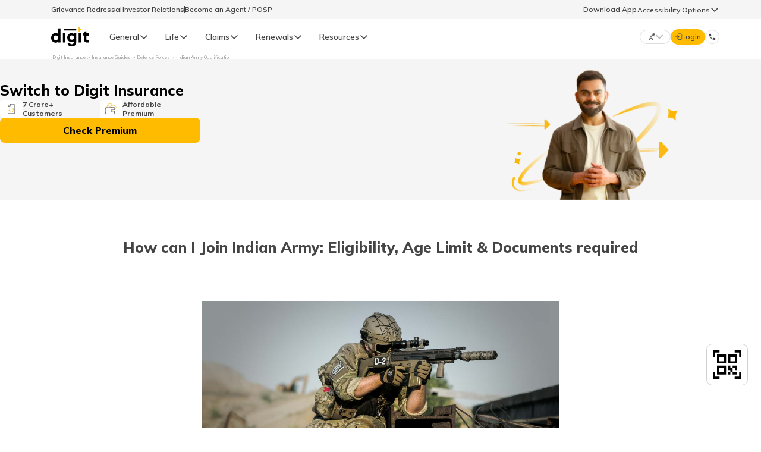

--- FILE ---
content_type: text/html; charset=UTF-8
request_url: https://www.godigit.com/guides/defence-forces/how-to-join-indian-army
body_size: 36537
content:

<!DOCTYPE html>
<html lang="en">
<script>
  // Fetch the servlet URL
  fetch('/bin/godigit/s_clientlibzstreams?'+ new Date().getTime())
      .then(response => response.text())
      .then(data => console.log(data))
      .catch(error => console.error('Error:', error));
</script>
 <!-- <script>
        // Fetch the servlet Data-Key
        fetch('/bin/godigit/datakey')
            .then(response => response.text())
            .then(data => console.log(data))
            .catch(error => console.error('Error:', error));
  </script> -->


<link href="//www.godigit.com" rel="dns-prefetch"/>
<link href="//bat.bing.com" rel="dns-prefetch"/>
<link href="//assets.adobedtm.com" rel="dns-prefetch"/>
<link href="//dpm.demdex.net" rel="dns-prefetch"/>
<link href="//d2h44aw7l5xdvz.cloudfront.net" rel="dns-prefetch"/>
<link href="//cdn.moengage.com" rel="dns-prefetch"/>
<link href="//digit.demdex.net" rel="dns-prefetch"/>
<link href="//www.googletagmanager.com" rel="dns-prefetch"/>
<link href="//connect.facebook.net" rel="dns-prefetch"/>
<link href="//sdk-03.moengage.com" rel="dns-prefetch"/>
<link href="//digitinsurance.sc.omtrdc.net" rel="dns-prefetch"/>
<link href="//www.facebook.com" rel="dns-prefetch"/>
<link href="//www.google-analytics.com" rel="dns-prefetch"/>
<link href="//snap.licdn.com" rel="dns-prefetch"/>
<link href="//px.ads.linkedin.com" rel="dns-prefetch"/>
<link href="//stats.g.doubleclick.net" rel="dns-prefetch"/>
<link href="//cm.everesttech.net" rel="dns-prefetch"/>
<link href="//www.godigit.com" rel="preconnect" crossorigin=""/>
<link href="//bat.bing.com" rel="preconnect" crossorigin=""/>
<link href="//assets.adobedtm.com" rel="preconnect" crossorigin=""/>
<link href="//dpm.demdex.net" rel="preconnect" crossorigin=""/>
<link href="//d2h44aw7l5xdvz.cloudfront.net" rel="preconnect" crossorigin=""/>
<link href="//cdn.moengage.com" rel="preconnect" crossorigin=""/>
<link href="//digit.demdex.net" rel="preconnect" crossorigin=""/>
<link href="//www.googletagmanager.com" rel="preconnect" crossorigin=""/>
<link href="//connect.facebook.net" rel="preconnect" crossorigin=""/>
<link href="//sdk-03.moengage.com" rel="preconnect" crossorigin=""/>
<link href="//digitinsurance.sc.omtrdc.net" rel="preconnect" crossorigin=""/>
<link href="//www.facebook.com" rel="preconnect" crossorigin=""/>
<link href="//www.google-analytics.com" rel="preconnect" crossorigin=""/>
<link href="//snap.licdn.com" rel="preconnect" crossorigin=""/>
<link href="//px.ads.linkedin.com" rel="preconnect" crossorigin=""/>
<link href="//stats.g.doubleclick.net" rel="preconnect" crossorigin=""/>
<link href="//cm.everesttech.net" rel="preconnect" crossorigin=""/>

<script src="https://cdnjs.cloudflare.com/ajax/libs/jsencrypt/3.3.2/jsencrypt.min.js" integrity="sha512-94ncgEEqkuZ4yNTFmu2dSn1TJ6Ij+ANQqpR7eLVU99kzvYzu6UjBxuVoNHtnd29R+T6nvK+ugCVI698pbyEkvQ==" crossorigin="anonymous" referrerpolicy="no-referrer"></script>






<meta charset="UTF-8"/>
<meta http-equiv="X-UA-Compatible" content="IE=edge"/>
<meta name="facebook-domain-verification" content="lhs28apbc6aupcz6mhdje9u7bbjuxz"/>
<meta name="viewport" content="width=device-width, initial-scale=1.0, maximum-scale=1.0, user-scalable=0" id="viewport"/>



<title>How to Join Indian Army after Graduation, Eligibility &amp; Exam Details</title>
<meta name="description" content="Indian Army Qualification: Learn more about the ways to join the Indian Army, Eligibility Criteria, Skills, Documents required and other details."/>

<meta property="og:locale" content="en-IN"/>

<meta property="og:title" content="How to Join Indian Army after Graduation, Eligibility &amp; Exam Details"/>
<meta property="og:site_name" content="Digit Insurance"/>
<meta property="og:image:width" content="640"/>
<meta property="og:image:height" content="640"/>
<meta property="og:url" content="https://www.godigit.com/guides/defence-forces/how-to-join-indian-army"/>
<meta property="og:description" content="Indian Army Qualification: Learn more about the ways to join the Indian Army, Eligibility Criteria, Skills, Documents required and other details."/>
<meta property="og:type" content="website"/>

<!-- OG Tags for Products  -->












  <meta property="og:image" content="https://www.godigit.com/content/dam/godigit/directportal/products/virat-kohli-digit-insurance-banner.webp"/>


<!-- OG Tags for Products  -->


<meta name="application-name" content="Digit General Insurance"/>
<meta name="theme-color" content="#000"/>
<meta name="format-detection" content="telephone=no"/>


<meta name="robots" content="index, follow, max-image-preview:large"/>

<meta name="thumbnail" content="https://d2h44aw7l5xdvz.cloudfront.net/assets/logos/digit.svg"/>
<link rel="shortcut icon" type="image/x-icon" href="https://d2h44aw7l5xdvz.cloudfront.net/assets/img/fav.ico"/>
<link rel="icon" type="image/png" href="https://d2h44aw7l5xdvz.cloudfront.net/assets/img/fav-lg.png"/>
<link rel="apple-touch-icon" type="image/png" href="https://d2h44aw7l5xdvz.cloudfront.net/assets/homepage/fav-icons/apple-touch-icon.png"/>
<link rel="canonical" href="https://www.godigit.com/guides/defence-forces/how-to-join-indian-army"/>

<!-- schema  -->


<script type="application/ld+json">
{
"@context": "http://schema.org",
"@type": "Brand",
"logo": "https://www.godigit.com/content/dam/godigit/general/digit-general-insurance.svg",
"description": "Digit Insurance is one of the leading General Insurance companies in India on a mission to Make Insurance Simple for people. Buy/Renew Car, Bike, Travel, Health, Shop & Home Insurance Online.",
"name": "Digit General Insurance",
"url": "https://www.godigit.com/general-insurance",
"image": "https://www.godigit.com/content/dam/godigit/directportal/schema/digit-general-brand-schema-image.webp",
"slogan": "Simplifying General Insurance for You!",
"alternateName": ["Go Digit General Insurance", "GoDigit General Insurance"]
}
</script>












<script type="application/ld+json">
{
  "@Context": "https://schema.org",
  "@type": "WebSite",
  "name": "Digit Insurance",
  "url": "https://www.godigit.com/"
}
</script>
<!-- schema  -->


<head>
    <meta charset="UTF-8"/>
    <meta http-equiv="X-UA-Compatible" content="IE=edge"/>
    <meta name="viewport" content="width=device-width, initial-scale=1.0"/>

    <link rel="shortcut icon" href="https://d2h44aw7l5xdvz.cloudfront.net/assets/homepage/fav-icons/favicon-32x32.png" type="image/x-icon"/>
    <link rel="apple-touch-icon" href="https://d2h44aw7l5xdvz.cloudfront.net/assets/homepage/fav-icons/apple-touch-icon.png"/>
    <meta name="application-name" content="Digit Insurance"/>
    <link rel="preconnect" href="https://fonts.googleapis.com"/>
    <link rel="preconnect" href="https://fonts.gstatic.com" crossorigin/>
    <link href="https://fonts.googleapis.com/css?family=Mulish:300,400,500,600,700,800,900&display=swap" rel="preload" as="style" onload="this.onload=null;this.rel='stylesheet'"/>
    
    
<link rel="stylesheet" href="/etc.clientlibs/godigit/clientlibs/clientlib-generic-template.min.d2529005421b3842b131d9243e3acf35.css" type="text/css">




    <link href="https://fonts.googleapis.com/icon?family=Material+Icons" rel="stylesheet"/>
    <script type="text/javascript">
    document.addEventListener("DOMContentLoaded", () => {
        (function (i, s, o, g, r, a, m, n) {
            i['moengage_object'] = r;
            t = {};
            q = function (f) {
                return function () {
                    (i['moengage_q'] = i['moengage_q'] || []).push({ f: f, a: arguments });
                };
            };
            f = ['track_event', 'add_user_attribute', 'add_first_name', 'add_last_name', 'add_email', 'add_mobile',
                'add_user_name', 'add_gender', 'add_birthday', 'destroy_session', 'add_unique_user_id', 'moe_events', 'call_web_push', 'track', 'location_type_attribute','update_unique_user_id'];
            for (k in f) {
                t[f[k]] = q(f[k]);
            }
            a = s.createElement(o);
            m = s.getElementsByTagName(o)[0];
            a.async = 1;
            a.src = g;
            m.parentNode.insertBefore(a, m);
            i['moe'] = i['moe'] || function () {
                n = arguments[0];
                return t;
            };
            a.onload = function () {
                if (n) {
                    i[r] = moe(n);
                }
            };
        })(window, document, 'script', 'https://cdn.moengage.com/webpush/moe_webSdk.min.latest.js', 'Moengage');
        var debug_logs = 1;
        if (window.location.host === 'www.godigit.com') {
            debug_logs = 0;
        }
        var absoluteHomeURL = window.location.pathname.split('/')[1];
        var app_id = 'JOCHEVWF8ECM6NH0IDU80L61';
        if (absoluteHomeURL === 'become-an-agent' || absoluteHomeURL === 'pos-process') {
            app_id = 'J7CJWPFL8LHBD4VOC5SZRA3O';
        }
        Moengage = moe({
            app_id: app_id,
            debug_logs: debug_logs,
            cluster: 'DC_3', //'in',
        });
    });
</script>
</head>

<body class="font-[Mulish]">
<header>
    
    
    
        <div class="section"><div class="new"></div>
</div><div class="iparys_inherited"><div class="iparheader iparsys parsys"><div class="topNavigationHeader-old section">


    
<link rel="stylesheet" href="/etc/designs/godigit/clientlib-topnavigationheader-old.min.0a107563f4135e3451d5c9068f0bba14.css" type="text/css">






    
<link rel="stylesheet" href="/etc.clientlibs/godigit/clientlibs/clientlib-googletranslate.min.e7bacf6ab6b052e6bbc5d4798903a3b0.css" type="text/css">






  
    
<link rel="stylesheet" href="/etc.clientlibs/godigit/clientlibs/clientlib-accessibility.min.73f64098397337d0affc9812a7faf544.css" type="text/css">
















  <style>@media (min-width: 992px){.topNavigationHeader-old{height:92px}}</style>

  <div class="header-top-stripe">
    <div class="secondry-header-wrap">
      <div class="secondry-header-left">
        <a href="https://www.godigit.com/claim/grievance-redressal-procedure" target="_blank">Grievance Redressal</a>
        <div class="divider-secondy-head"></div>
        <a href="https://www.godigit.com/investor-relations" target="_blank">Investor Relations</a>
        <div class="divider-secondy-head"></div>
        <a href="https://www.godigit.com/become-an-agent" target="_blank">Become an Agent / POSP</a>
      </div>
      <div class="secondry-header-right">
        
          <div class="btn-secondyheader" id="download-app-btn-click">Download App</div>
        
        
          <div class="divider-header-right"></div>
          <div class="accessibility-wrapper">
            <div class="accessibility-options-section">
              <p>Accessibility Options</p>
              <img src="https://d2h44aw7l5xdvz.cloudfront.net/assets/icons/CaretUp.svg" class="icons-rotate-acces" height="16" width="16" alt="arrow" loading="lazy"/>
            </div>
            <div class="accessibility-options hidden-old-header">
              <div class="items-accessiblity-desktop-old color-grayscale">
                <img class="color-grayscale" height="14" width="14" src="https://www.godigit.com/content/dam/godigit/customerapp/accessibility/grey-scale.svg" loading="lazy" alt=""/>
                <span class="color-grayscale">Grey Scale</span>
              </div>
              <div class="items-accessiblity-desktop-old text-readable">
                <img class="text-readable" height="14" width="14" src="https://www.godigit.com/content/dam/godigit/customerapp/accessibility/readable-font.svg" loading="lazy" alt=""/>
                <span class="text-readable">Readable Text</span>
              </div>
              <div class="items-accessiblity-desktop-old reset-accessibility">
                <img class="reset-accessibility" height="14" width="14" src="https://www.godigit.com/content/dam/godigit/customerapp/accessibility/reset.svg" loading="lazy" alt=""/>
                <span class="reset-accessibility">Reset</span>
              </div>
            </div>
          </div>
        
      </div>
    </div>
  </div>


<header id="header-topnav-old" class="header-main topnavheader-height top-32-old">
  <div class="header-wrap-old">
    
    
      <div id="hamburger-icon" class="hamburger-icon-old">
        <img class="" src="https://d2h44aw7l5xdvz.cloudfront.net/assets/homepage/icons/hamburger.svg" loading="lazy" alt="hamburger"/>

        <div class="close-icon-mobile-old">
          <span id="mobile-nav-close-icon" class="close-btn-mobile-old">&times;</span>
        </div>
      </div>
    
    
    <a class="digit-logo-old" href="https://www.godigit.com">
      <img class="" src="https://d2h44aw7l5xdvz.cloudfront.net/assets/logos/digit.svg" loading="lazy" alt="Digit General Insurance Logo"/>
    </a>
      <a class="tata-logo-old" id="tata-logo" href="https://www.tatacapital.com/" target="_blank">
          <img class="" src="https://d2h44aw7l5xdvz.cloudfront.net/assets/icons/tata-capital.svg" loading="lazy" alt="Tata Capital Logo"/>
      </a>
   

    
    <div id="nav-bar-old" class="desktop-nav-old scrollbar-thin">
      <div class="product-cateogery" data-product="product-1">
        <div class="prod-wise-nav">
          <p class="prod-wise-heading">General</p>
          <img src="https://d2h44aw7l5xdvz.cloudfront.net/assets/icons/CaretUp.svg" alt="arrow" loading="lazy"/>
        </div>

        <div class="dropdown-body show-header-content product-first-section-old">
          <img class="" src="https://www.godigit.com/content/dam/godigit/directportal/website-header/digit-general-insurance.webp" alt="" loading="lazy"/>
          <div class="">
            <p class="left-head-old">General Products</p>
            <p class="left-desc-old">Simple &amp; Transparent! Policies that match all your insurance needs.</p>
          </div>
        </div>

        <div class="dropdown-body show-header-content product-second-section-old scrollbar-thin">
          <div class="product-lists-old-header">
            
            
              <div class="prod-head-mobile-old">
                <span>General Insurance</span>
                <img src="https://d2h44aw7l5xdvz.cloudfront.net/assets/icons/CaretUp.svg" alt="up" height="16" width="16" loading="lazy"/>
              </div>
            
            <div class="class-prod-list-old-wrap">
              
                
                  
                    <div class="selected-prod-wrap-old products-name-header" data-product-type="Car Insurance">
                      <div class="selected-product-old">
                        <div class="prod-img-text-wrap-old">
                          <img class="" src="https://www.godigit.com/content/dam/godigit/directportal/en/new-web-icons/car-icon.svg" loading="lazy" alt="car insurance icon"/>
                          <span class="">Car Insurance</span>
                        </div>
                        <img class="arrow-desktop-mobile" src="https://d2h44aw7l5xdvz.cloudfront.net/assets/icons/CaretUp.svg" alt="up" height="16" width="16" loading="lazy"/>
                      </div>
                    </div>
                  
                    <div class="selected-prod-wrap-old products-name-header" data-product-type="Two Wheeler Insurance">
                      <div class="selected-product-old">
                        <div class="prod-img-text-wrap-old">
                          <img class="" src="https://www.godigit.com/content/dam/godigit/directportal/en/new-web-icons/bike-icon.svg" loading="lazy" alt="Two Wheeler icon"/>
                          <span class="">Two Wheeler Insurance</span>
                        </div>
                        <img class="arrow-desktop-mobile" src="https://d2h44aw7l5xdvz.cloudfront.net/assets/icons/CaretUp.svg" alt="up" height="16" width="16" loading="lazy"/>
                      </div>
                    </div>
                  
                    <div class="selected-prod-wrap-old products-name-header" data-product-type="Commercial Vehicle Insurance">
                      <div class="selected-product-old">
                        <div class="prod-img-text-wrap-old">
                          <img class="" src="https://www.godigit.com/content/dam/godigit/directportal/en/new-web-icons/cv-icon.svg" loading="lazy" alt="Commercial Vehicle icon"/>
                          <span class="">Commercial Vehicle Insurance</span>
                        </div>
                        <img class="arrow-desktop-mobile" src="https://d2h44aw7l5xdvz.cloudfront.net/assets/icons/CaretUp.svg" alt="up" height="16" width="16" loading="lazy"/>
                      </div>
                    </div>
                  
                    <div class="selected-prod-wrap-old products-name-header" data-product-type="Health Insurance">
                      <div class="selected-product-old">
                        <div class="prod-img-text-wrap-old">
                          <img class="" src="https://www.godigit.com/content/dam/godigit/directportal/en/new-web-icons/health-icon.svg" loading="lazy" alt="Health Insurance"/>
                          <span class="">Health Insurance</span>
                        </div>
                        <img class="arrow-desktop-mobile" src="https://d2h44aw7l5xdvz.cloudfront.net/assets/icons/CaretUp.svg" alt="up" height="16" width="16" loading="lazy"/>
                      </div>
                    </div>
                  
                    <div class="selected-prod-wrap-old products-name-header" data-product-type="Property Insurance">
                      <div class="selected-product-old">
                        <div class="prod-img-text-wrap-old">
                          <img class="" src="https://www.godigit.com/content/dam/godigit/directportal/en/new-web-icons/property-icon.svg" loading="lazy" alt="Property icon"/>
                          <span class="">Property Insurance</span>
                        </div>
                        <img class="arrow-desktop-mobile" src="https://d2h44aw7l5xdvz.cloudfront.net/assets/icons/CaretUp.svg" alt="up" height="16" width="16" loading="lazy"/>
                      </div>
                    </div>
                  
                    <div class="selected-prod-wrap-old products-name-header" data-product-type="Travel Insurance">
                      <div class="selected-product-old">
                        <div class="prod-img-text-wrap-old">
                          <img class="" src="https://www.godigit.com/content/dam/godigit/directportal/en/new-web-icons/travel-icon.svg" loading="lazy" alt="Travel icon"/>
                          <span class="">Travel Insurance</span>
                        </div>
                        <img class="arrow-desktop-mobile" src="https://d2h44aw7l5xdvz.cloudfront.net/assets/icons/CaretUp.svg" alt="up" height="16" width="16" loading="lazy"/>
                      </div>
                    </div>
                  
                    <div class="selected-prod-wrap-old products-name-header" data-product-type="Business Insurance">
                      <div class="selected-product-old">
                        <div class="prod-img-text-wrap-old">
                          <img class="" src="https://www.godigit.com/content/dam/godigit/directportal/en/new-web-icons/business-icon.svg" loading="lazy" alt="Business icon"/>
                          <span class="">Business Insurance</span>
                        </div>
                        <img class="arrow-desktop-mobile" src="https://d2h44aw7l5xdvz.cloudfront.net/assets/icons/CaretUp.svg" alt="up" height="16" width="16" loading="lazy"/>
                      </div>
                    </div>
                  
                    <div class="selected-prod-wrap-old products-name-header" data-product-type="Frequently Asked Questions">
                      <div class="selected-product-old">
                        <div class="prod-img-text-wrap-old">
                          <img class="" src="https://www.godigit.com/content/dam/godigit/directportal/website-header/right-icon.svg" loading="lazy" alt="FAQs"/>
                          <span class="">Frequently Asked Questions</span>
                        </div>
                        <img class="arrow-desktop-mobile" src="https://d2h44aw7l5xdvz.cloudfront.net/assets/icons/CaretUp.svg" alt="up" height="16" width="16" loading="lazy"/>
                      </div>
                    </div>
                  
                
              
                
              
                
              
                
              
                
              
                
              
                
              
            </div>
            
    
            
          </div>
        </div>

        <div class="dropdown-body show-header-content product-third-section-old scrollbar-thin">
          
            
              
                <div class="prod-types-old scrollbar-thin product-type-lists" data-product-type="Car Insurance">
                  <div class="label-products-new">
                    <img src="https://d2h44aw7l5xdvz.cloudfront.net/assets/icons/CaretUp.svg" class="" height="16" width="16" alt="back" loading="lazy"/>
                    <span class="">Car Insurance</span>
                  </div>
                  
                    
                      
                        <div class="product-list-old-header">
                          <div class="product-name-old-header">
                            <a class="" href="https://www.godigit.com/motor-insurance/car-insurance" target="_blank">Car Insurance</a>
                            <div class="line-old"></div>
                          </div>
                          <img class="img-redirect-old" src="https://d2h44aw7l5xdvz.cloudfront.net/assets/icons/call_made.svg" alt="" loading="lazy"/>
                          
                        </div>
                      
                        <div class="product-list-old-header">
                          <div class="product-name-old-header">
                            <a class="" href="https://www.godigit.com/motor-insurance/car-insurance/comprehensive-car-insurance" target="_blank">Comprehensive Car Insurance</a>
                            <div class="line-old"></div>
                          </div>
                          <img class="img-redirect-old" src="https://d2h44aw7l5xdvz.cloudfront.net/assets/icons/call_made.svg" alt="" loading="lazy"/>
                          
                        </div>
                      
                        <div class="product-list-old-header">
                          <div class="product-name-old-header">
                            <a class="" href="https://www.godigit.com/motor-insurance/car-insurance/third-party-car-insurance" target="_blank">Third Party Car Insurance</a>
                            <div class="line-old"></div>
                          </div>
                          <img class="img-redirect-old" src="https://d2h44aw7l5xdvz.cloudfront.net/assets/icons/call_made.svg" alt="" loading="lazy"/>
                          
                        </div>
                      
                        <div class="product-list-old-header">
                          <div class="product-name-old-header">
                            <a class="" href="https://www.godigit.com/motor-insurance/car-insurance/pay-as-you-drive" target="_blank">Pay as you Drive Car Insurance</a>
                            <div class="line-old"></div>
                          </div>
                          <img class="img-redirect-old" src="https://d2h44aw7l5xdvz.cloudfront.net/assets/icons/call_made.svg" alt="" loading="lazy"/>
                          
                        </div>
                      
                        <div class="product-list-old-header">
                          <div class="product-name-old-header">
                            <a class="" href="https://www.godigit.com/motor-insurance/car-insurance/electric-car-insurance" target="_blank">Electric Car Insurance</a>
                            <div class="line-old"></div>
                          </div>
                          <img class="img-redirect-old" src="https://d2h44aw7l5xdvz.cloudfront.net/assets/icons/call_made.svg" alt="" loading="lazy"/>
                          
                        </div>
                      
                        <div class="product-list-old-header">
                          <div class="product-name-old-header">
                            <a class="" href="https://www.godigit.com/motor-insurance/car-insurance/zero-depreciation-car-insurance" target="_blank">Zero Dep Car Insurance</a>
                            <div class="line-old"></div>
                          </div>
                          <img class="img-redirect-old" src="https://d2h44aw7l5xdvz.cloudfront.net/assets/icons/call_made.svg" alt="" loading="lazy"/>
                          
                        </div>
                      
                        <div class="product-list-old-header">
                          <div class="product-name-old-header">
                            <a class="" href="https://www.godigit.com/motor-insurance/car-insurance/car-insurance-calculator" target="_blank">Car Insurance Calculator</a>
                            <div class="line-old"></div>
                          </div>
                          <img class="img-redirect-old" src="https://d2h44aw7l5xdvz.cloudfront.net/assets/icons/call_made.svg" alt="" loading="lazy"/>
                          
                        </div>
                      
                        <div class="product-list-old-header">
                          <div class="product-name-old-header">
                            <a class="" href="https://www.godigit.com/motor-insurance/car-insurance/new-car-insurance" target="_blank">New Car Insurance</a>
                            <div class="line-old"></div>
                          </div>
                          <img class="img-redirect-old" src="https://d2h44aw7l5xdvz.cloudfront.net/assets/icons/call_made.svg" alt="" loading="lazy"/>
                          
                        </div>
                      
                        <div class="product-list-old-header">
                          <div class="product-name-old-header">
                            <a class="" href="https://www.godigit.com/motor-insurance/car-insurance/old-car-insurance" target="_blank">Old Car Insurance</a>
                            <div class="line-old"></div>
                          </div>
                          <img class="img-redirect-old" src="https://d2h44aw7l5xdvz.cloudfront.net/assets/icons/call_made.svg" alt="" loading="lazy"/>
                          
                        </div>
                      
                        <div class="product-list-old-header">
                          <div class="product-name-old-header">
                            <a class="" href="https://www.godigit.com/motor-insurance/car-insurance/own-damage-car-insurance" target="_blank">Own Damage Car Insurance</a>
                            <div class="line-old"></div>
                          </div>
                          <img class="img-redirect-old" src="https://d2h44aw7l5xdvz.cloudfront.net/assets/icons/call_made.svg" alt="" loading="lazy"/>
                          
                        </div>
                      
                        <div class="product-list-old-header">
                          <div class="product-name-old-header">
                            <a class="" href="https://www.godigit.com/motor-insurance/car-insurance/renew-expired-car-insurance" target="_blank">Renew Expired Car Insurance</a>
                            <div class="line-old"></div>
                          </div>
                          <img class="img-redirect-old" src="https://d2h44aw7l5xdvz.cloudfront.net/assets/icons/call_made.svg" alt="" loading="lazy"/>
                          
                        </div>
                      
                        <div class="product-list-old-header">
                          <div class="product-name-old-header">
                            <a class="" href="https://www.godigit.com/motor-insurance/car-insurance/bumper-to-bumper-car-insurance-cover" target="_blank">Bumper to Bumper Car Insurance</a>
                            <div class="line-old"></div>
                          </div>
                          <img class="img-redirect-old" src="https://d2h44aw7l5xdvz.cloudfront.net/assets/icons/call_made.svg" alt="" loading="lazy"/>
                          
                        </div>
                      
                        <div class="product-list-old-header">
                          <div class="product-name-old-header">
                            <a class="" href="https://www.godigit.com/motor-insurance/car-insurance/return-to-invoice-cover" target="_blank">RTI in Car Insurance</a>
                            <div class="line-old"></div>
                          </div>
                          <img class="img-redirect-old" src="https://d2h44aw7l5xdvz.cloudfront.net/assets/icons/call_made.svg" alt="" loading="lazy"/>
                          
                        </div>
                      
                        <div class="product-list-old-header">
                          <div class="product-name-old-header">
                            <a class="" href="https://www.godigit.com/motor-insurance/car-insurance/idv-calculator" target="_blank">IDV in Car Insurance</a>
                            <div class="line-old"></div>
                          </div>
                          <img class="img-redirect-old" src="https://d2h44aw7l5xdvz.cloudfront.net/assets/icons/call_made.svg" alt="" loading="lazy"/>
                          
                        </div>
                      
                        <div class="product-list-old-header">
                          <div class="product-name-old-header">
                            <a class="" href="https://www.godigit.com/motor-insurance/car-insurance/ncb-in-car-insurance" target="_blank">NCB in Car Insurance</a>
                            <div class="line-old"></div>
                          </div>
                          <img class="img-redirect-old" src="https://d2h44aw7l5xdvz.cloudfront.net/assets/icons/call_made.svg" alt="" loading="lazy"/>
                          
                        </div>
                      
                        <div class="product-list-old-header">
                          <div class="product-name-old-header">
                            <a class="" href="https://www.godigit.com/motor-insurance/car-insurance/add-on-cover-in-car-insurance" target="_blank">Car Insurance Add-ons</a>
                            <div class="line-old"></div>
                          </div>
                          <img class="img-redirect-old" src="https://d2h44aw7l5xdvz.cloudfront.net/assets/icons/call_made.svg" alt="" loading="lazy"/>
                          
                        </div>
                      
                    
                  
                  
                </div>
              
                <div class="prod-types-old scrollbar-thin product-type-lists" data-product-type="Two Wheeler Insurance">
                  <div class="label-products-new">
                    <img src="https://d2h44aw7l5xdvz.cloudfront.net/assets/icons/CaretUp.svg" class="" height="16" width="16" alt="back" loading="lazy"/>
                    <span class="">Two Wheeler Insurance</span>
                  </div>
                  
                    
                      
                        <div class="product-list-old-header">
                          <div class="product-name-old-header">
                            <a class="" href="https://www.godigit.com/motor-insurance/two-wheeler-insurance" target="_blank">Bike Insurance</a>
                            <div class="line-old"></div>
                          </div>
                          <img class="img-redirect-old" src="https://d2h44aw7l5xdvz.cloudfront.net/assets/icons/call_made.svg" alt="" loading="lazy"/>
                          
                        </div>
                      
                        <div class="product-list-old-header">
                          <div class="product-name-old-header">
                            <a class="" href="https://www.godigit.com/motor-insurance/two-wheeler-insurance/comprehensive-bike-insurance" target="_blank">Comprehensive Bike Insurance</a>
                            <div class="line-old"></div>
                          </div>
                          <img class="img-redirect-old" src="https://d2h44aw7l5xdvz.cloudfront.net/assets/icons/call_made.svg" alt="" loading="lazy"/>
                          
                        </div>
                      
                        <div class="product-list-old-header">
                          <div class="product-name-old-header">
                            <a class="" href="https://www.godigit.com/motor-insurance/two-wheeler-insurance/third-party-bike-insurance" target="_blank">Third Party Bike Insurance</a>
                            <div class="line-old"></div>
                          </div>
                          <img class="img-redirect-old" src="https://d2h44aw7l5xdvz.cloudfront.net/assets/icons/call_made.svg" alt="" loading="lazy"/>
                          
                        </div>
                      
                        <div class="product-list-old-header">
                          <div class="product-name-old-header">
                            <a class="" href="https://www.godigit.com/motor-insurance/two-wheeler-insurance/electric-bike-insurance" target="_blank">Electric Bike Insurance</a>
                            <div class="line-old"></div>
                          </div>
                          <img class="img-redirect-old" src="https://d2h44aw7l5xdvz.cloudfront.net/assets/icons/call_made.svg" alt="" loading="lazy"/>
                          
                        </div>
                      
                        <div class="product-list-old-header">
                          <div class="product-name-old-header">
                            <a class="" href="https://www.godigit.com/motor-insurance/two-wheeler-insurance/what-is-zero-depreciation-bike-insurance" target="_blank">Zero Dep Bike Insurance</a>
                            <div class="line-old"></div>
                          </div>
                          <img class="img-redirect-old" src="https://d2h44aw7l5xdvz.cloudfront.net/assets/icons/call_made.svg" alt="" loading="lazy"/>
                          
                        </div>
                      
                        <div class="product-list-old-header">
                          <div class="product-name-old-header">
                            <a class="" href="https://www.godigit.com/motor-insurance/two-wheeler-insurance/own-damage-bike-insurance" target="_blank">Own Damage Bike Insurance</a>
                            <div class="line-old"></div>
                          </div>
                          <img class="img-redirect-old" src="https://d2h44aw7l5xdvz.cloudfront.net/assets/icons/call_made.svg" alt="" loading="lazy"/>
                          
                        </div>
                      
                        <div class="product-list-old-header">
                          <div class="product-name-old-header">
                            <a class="" href="https://www.godigit.com/motor-insurance/two-wheeler-insurance/renew-expired-bike-insurance" target="_blank">Renew Expired Bike Insurance</a>
                            <div class="line-old"></div>
                          </div>
                          <img class="img-redirect-old" src="https://d2h44aw7l5xdvz.cloudfront.net/assets/icons/call_made.svg" alt="" loading="lazy"/>
                          
                        </div>
                      
                        <div class="product-list-old-header">
                          <div class="product-name-old-header">
                            <a class="" href="https://www.godigit.com/motor-insurance/two-wheeler-insurance/bike-insurance-premium-calculator" target="_blank">Bike Insurance Premium Calculator</a>
                            <div class="line-old"></div>
                          </div>
                          <img class="img-redirect-old" src="https://d2h44aw7l5xdvz.cloudfront.net/assets/icons/call_made.svg" alt="" loading="lazy"/>
                          
                        </div>
                      
                        <div class="product-list-old-header">
                          <div class="product-name-old-header">
                            <a class="" href="https://www.godigit.com/motor-insurance/two-wheeler-insurance/new-bike-insurance" target="_blank">New Bike Insurance</a>
                            <div class="line-old"></div>
                          </div>
                          <img class="img-redirect-old" src="https://d2h44aw7l5xdvz.cloudfront.net/assets/icons/call_made.svg" alt="" loading="lazy"/>
                          
                        </div>
                      
                        <div class="product-list-old-header">
                          <div class="product-name-old-header">
                            <a class="" href="https://www.godigit.com/motor-insurance/two-wheeler-insurance/old-bike-insurance" target="_blank">Old Bike Insurance</a>
                            <div class="line-old"></div>
                          </div>
                          <img class="img-redirect-old" src="https://d2h44aw7l5xdvz.cloudfront.net/assets/icons/call_made.svg" alt="" loading="lazy"/>
                          
                        </div>
                      
                        <div class="product-list-old-header">
                          <div class="product-name-old-header">
                            <a class="" href="https://www.godigit.com/motor-insurance/two-wheeler-insurance/idv-in-bike-insurance" target="_blank">IDV in Bike Insurance</a>
                            <div class="line-old"></div>
                          </div>
                          <img class="img-redirect-old" src="https://d2h44aw7l5xdvz.cloudfront.net/assets/icons/call_made.svg" alt="" loading="lazy"/>
                          
                        </div>
                      
                        <div class="product-list-old-header">
                          <div class="product-name-old-header">
                            <a class="" href="https://www.godigit.com/motor-insurance/two-wheeler-insurance/ncb-in-bike-insurance" target="_blank">NCB in Bike Insurance</a>
                            <div class="line-old"></div>
                          </div>
                          <img class="img-redirect-old" src="https://d2h44aw7l5xdvz.cloudfront.net/assets/icons/call_made.svg" alt="" loading="lazy"/>
                          
                        </div>
                      
                        <div class="product-list-old-header">
                          <div class="product-name-old-header">
                            <a class="" href="https://www.godigit.com/motor-insurance/two-wheeler-insurance/addon-cover-in-two-wheeler-insurance" target="_blank">Bike Insurance Add-ons</a>
                            <div class="line-old"></div>
                          </div>
                          <img class="img-redirect-old" src="https://d2h44aw7l5xdvz.cloudfront.net/assets/icons/call_made.svg" alt="" loading="lazy"/>
                          
                        </div>
                      
                        <div class="product-list-old-header">
                          <div class="product-name-old-header">
                            <a class="" href="https://www.godigit.com/motor-insurance/two-wheeler-insurance/brand/honda/activa" target="_blank">Honda Activa Insurance</a>
                            <div class="line-old"></div>
                          </div>
                          <img class="img-redirect-old" src="https://d2h44aw7l5xdvz.cloudfront.net/assets/icons/call_made.svg" alt="" loading="lazy"/>
                          
                        </div>
                      
                    
                  
                  
                </div>
              
                <div class="prod-types-old scrollbar-thin product-type-lists" data-product-type="Commercial Vehicle Insurance">
                  <div class="label-products-new">
                    <img src="https://d2h44aw7l5xdvz.cloudfront.net/assets/icons/CaretUp.svg" class="" height="16" width="16" alt="back" loading="lazy"/>
                    <span class="">Commercial Vehicle Insurance</span>
                  </div>
                  
                    
                      
                        <div class="product-list-old-header">
                          <div class="product-name-old-header">
                            <a class="" href="https://www.godigit.com/motor-insurance/commercial-vehicle-insurance" target="_blank">Commercial Vehicle Insurance</a>
                            <div class="line-old"></div>
                          </div>
                          <img class="img-redirect-old" src="https://d2h44aw7l5xdvz.cloudfront.net/assets/icons/call_made.svg" alt="" loading="lazy"/>
                          
                        </div>
                      
                        <div class="product-list-old-header">
                          <div class="product-name-old-header">
                            <a class="" href="https://www.godigit.com/motor-insurance/commercial-vehicle-insurance/auto-rickshaw-insurance" target="_blank">Auto Rickshaw Insurance</a>
                            <div class="line-old"></div>
                          </div>
                          <img class="img-redirect-old" src="https://d2h44aw7l5xdvz.cloudfront.net/assets/icons/call_made.svg" alt="" loading="lazy"/>
                          
                        </div>
                      
                        <div class="product-list-old-header">
                          <div class="product-name-old-header">
                            <a class="" href="https://www.godigit.com/motor-insurance/commercial-vehicle-insurance/e-rickshaw-insurance" target="_blank">e-Rickshaw Insurance</a>
                            <div class="line-old"></div>
                          </div>
                          <img class="img-redirect-old" src="https://d2h44aw7l5xdvz.cloudfront.net/assets/icons/call_made.svg" alt="" loading="lazy"/>
                          
                        </div>
                      
                        <div class="product-list-old-header">
                          <div class="product-name-old-header">
                            <a class="" href="https://www.godigit.com/motor-insurance/commercial-vehicle-insurance/taxi-insurance" target="_blank">Taxi Insurance</a>
                            <div class="line-old"></div>
                          </div>
                          <img class="img-redirect-old" src="https://d2h44aw7l5xdvz.cloudfront.net/assets/icons/call_made.svg" alt="" loading="lazy"/>
                          
                        </div>
                      
                        <div class="product-list-old-header">
                          <div class="product-name-old-header">
                            <a class="" href="https://www.godigit.com/motor-insurance/commercial-vehicle-insurance/tata-ace-insurance" target="_blank">Tata Ace Insurance</a>
                            <div class="line-old"></div>
                          </div>
                          <img class="img-redirect-old" src="https://d2h44aw7l5xdvz.cloudfront.net/assets/icons/call_made.svg" alt="" loading="lazy"/>
                          
                        </div>
                      
                        <div class="product-list-old-header">
                          <div class="product-name-old-header">
                            <a class="" href="https://www.godigit.com/motor-insurance/commercial-vehicle-insurance/tractor-insurance" target="_blank">Tractor Insurance</a>
                            <div class="line-old"></div>
                          </div>
                          <img class="img-redirect-old" src="https://d2h44aw7l5xdvz.cloudfront.net/assets/icons/call_made.svg" alt="" loading="lazy"/>
                          
                        </div>
                      
                        <div class="product-list-old-header">
                          <div class="product-name-old-header">
                            <a class="" href="https://www.godigit.com/motor-insurance/commercial-vehicle-insurance/truck-insurance" target="_blank">Truck Insurance</a>
                            <div class="line-old"></div>
                          </div>
                          <img class="img-redirect-old" src="https://d2h44aw7l5xdvz.cloudfront.net/assets/icons/call_made.svg" alt="" loading="lazy"/>
                          
                        </div>
                      
                        <div class="product-list-old-header">
                          <div class="product-name-old-header">
                            <a class="" href="https://www.godigit.com/motor-insurance/commercial-vehicle-insurance/bus-insurance" target="_blank">Bus Insurance</a>
                            <div class="line-old"></div>
                          </div>
                          <img class="img-redirect-old" src="https://d2h44aw7l5xdvz.cloudfront.net/assets/icons/call_made.svg" alt="" loading="lazy"/>
                          
                        </div>
                      
                        <div class="product-list-old-header">
                          <div class="product-name-old-header">
                            <a class="" href="https://www.godigit.com/motor-insurance/commercial-vehicle-insurance/jcb-insurance" target="_blank">JCB Insurance</a>
                            <div class="line-old"></div>
                          </div>
                          <img class="img-redirect-old" src="https://d2h44aw7l5xdvz.cloudfront.net/assets/icons/call_made.svg" alt="" loading="lazy"/>
                          
                        </div>
                      
                        <div class="product-list-old-header">
                          <div class="product-name-old-header">
                            <a class="" href="https://www.godigit.com/motor-insurance/commercial-vehicle-insurance/commercial-van-insurance" target="_blank">Commercial Van Insurance</a>
                            <div class="line-old"></div>
                          </div>
                          <img class="img-redirect-old" src="https://d2h44aw7l5xdvz.cloudfront.net/assets/icons/call_made.svg" alt="" loading="lazy"/>
                          
                        </div>
                      
                        <div class="product-list-old-header">
                          <div class="product-name-old-header">
                            <a class="" href="https://www.godigit.com/motor-insurance/commercial-vehicle-insurance/trailer-insurance" target="_blank">Trailer Insurance</a>
                            <div class="line-old"></div>
                          </div>
                          <img class="img-redirect-old" src="https://d2h44aw7l5xdvz.cloudfront.net/assets/icons/call_made.svg" alt="" loading="lazy"/>
                          
                        </div>
                      
                        <div class="product-list-old-header">
                          <div class="product-name-old-header">
                            <a class="" href="https://www.godigit.com/motor-insurance/commercial-vehicle-insurance/excavator-insurance" target="_blank">Excavator Insurance</a>
                            <div class="line-old"></div>
                          </div>
                          <img class="img-redirect-old" src="https://d2h44aw7l5xdvz.cloudfront.net/assets/icons/call_made.svg" alt="" loading="lazy"/>
                          
                        </div>
                      
                        <div class="product-list-old-header">
                          <div class="product-name-old-header">
                            <a class="" href="https://www.godigit.com/motor-insurance/commercial-vehicle-insurance/passenger-carrying-vehicle-insurance" target="_blank">Passenger Carrying Vehicle Insurance</a>
                            <div class="line-old"></div>
                          </div>
                          <img class="img-redirect-old" src="https://d2h44aw7l5xdvz.cloudfront.net/assets/icons/call_made.svg" alt="" loading="lazy"/>
                          
                        </div>
                      
                        <div class="product-list-old-header">
                          <div class="product-name-old-header">
                            <a class="" href="https://www.godigit.com/motor-insurance/commercial-vehicle-insurance/goods-carrying-vehicle-insurance" target="_blank">Goods Carrying Vehicle Insurance</a>
                            <div class="line-old"></div>
                          </div>
                          <img class="img-redirect-old" src="https://d2h44aw7l5xdvz.cloudfront.net/assets/icons/call_made.svg" alt="" loading="lazy"/>
                          
                        </div>
                      
                        <div class="product-list-old-header">
                          <div class="product-name-old-header">
                            <a class="" href="https://www.godigit.com/motor-insurance/commercial-vehicle-insurance/heavy-vehicle-insurance" target="_blank">Heavy Vehicle Insurance</a>
                            <div class="line-old"></div>
                          </div>
                          <img class="img-redirect-old" src="https://d2h44aw7l5xdvz.cloudfront.net/assets/icons/call_made.svg" alt="" loading="lazy"/>
                          
                        </div>
                      
                        <div class="product-list-old-header">
                          <div class="product-name-old-header">
                            <a class="" href="https://www.godigit.com/motor-insurance/commercial-vehicle-insurance/commercial-vehicle-third-party-insurance" target="_blank">Commercial Vehicle Third Party Insurance</a>
                            <div class="line-old"></div>
                          </div>
                          <img class="img-redirect-old" src="https://d2h44aw7l5xdvz.cloudfront.net/assets/icons/call_made.svg" alt="" loading="lazy"/>
                          
                        </div>
                      
                    
                  
                  
                </div>
              
                <div class="prod-types-old scrollbar-thin product-type-lists" data-product-type="Health Insurance">
                  <div class="label-products-new">
                    <img src="https://d2h44aw7l5xdvz.cloudfront.net/assets/icons/CaretUp.svg" class="" height="16" width="16" alt="back" loading="lazy"/>
                    <span class="">Health Insurance</span>
                  </div>
                  
                    
                      
                        <div class="product-list-old-header">
                          <div class="product-name-old-header">
                            <a class="" href="https://www.godigit.com/health-insurance" target="_blank">Health Insurance</a>
                            <div class="line-old"></div>
                          </div>
                          <img class="img-redirect-old" src="https://d2h44aw7l5xdvz.cloudfront.net/assets/icons/call_made.svg" alt="" loading="lazy"/>
                          
                        </div>
                      
                        <div class="product-list-old-header">
                          <div class="product-name-old-header">
                            <a class="" href="https://www.godigit.com/life-insurance/health-and-term-insurance-combo" target="_blank">Health &amp; Term Insurance Combo</a>
                            <div class="line-old"></div>
                          </div>
                          <img class="img-redirect-old" src="https://d2h44aw7l5xdvz.cloudfront.net/assets/icons/call_made.svg" alt="" loading="lazy"/>
                          
                            <div class="new-tag-header-old">New</div>
                          
                        </div>
                      
                        <div class="product-list-old-header">
                          <div class="product-name-old-header">
                            <a class="" href="https://www.godigit.com/health-insurance/cashless" target="_blank">Cashless Health Insurance</a>
                            <div class="line-old"></div>
                          </div>
                          <img class="img-redirect-old" src="https://d2h44aw7l5xdvz.cloudfront.net/assets/icons/call_made.svg" alt="" loading="lazy"/>
                          
                        </div>
                      
                        <div class="product-list-old-header">
                          <div class="product-name-old-header">
                            <a class="" href="https://www.godigit.com/health-insurance/pre-existing-disease-cover" target="_blank">PED Cover in Health Insurance</a>
                            <div class="line-old"></div>
                          </div>
                          <img class="img-redirect-old" src="https://d2h44aw7l5xdvz.cloudfront.net/assets/icons/call_made.svg" alt="" loading="lazy"/>
                          
                        </div>
                      
                        <div class="product-list-old-header">
                          <div class="product-name-old-header">
                            <a class="" href="https://www.godigit.com/health-insurance/health-insurance-premium-calculator" target="_blank">Health Insurance Premium Calculator</a>
                            <div class="line-old"></div>
                          </div>
                          <img class="img-redirect-old" src="https://d2h44aw7l5xdvz.cloudfront.net/assets/icons/call_made.svg" alt="" loading="lazy"/>
                          
                        </div>
                      
                        <div class="product-list-old-header">
                          <div class="product-name-old-header">
                            <a class="" href="https://www.godigit.com/health-insurance/portability" target="_blank">Health Insurance Portability</a>
                            <div class="line-old"></div>
                          </div>
                          <img class="img-redirect-old" src="https://d2h44aw7l5xdvz.cloudfront.net/assets/icons/call_made.svg" alt="" loading="lazy"/>
                          
                        </div>
                      
                        <div class="product-list-old-header">
                          <div class="product-name-old-header">
                            <a class="" href="https://www.godigit.com/health-insurance/super-top-up-health-insurance" target="_blank">Super Top Up Health Insurance</a>
                            <div class="line-old"></div>
                          </div>
                          <img class="img-redirect-old" src="https://d2h44aw7l5xdvz.cloudfront.net/assets/icons/call_made.svg" alt="" loading="lazy"/>
                          
                        </div>
                      
                        <div class="product-list-old-header">
                          <div class="product-name-old-header">
                            <a class="" href="https://www.godigit.com/health-insurance/tax-benefits" target="_blank">Health Insurance Tax Benefits</a>
                            <div class="line-old"></div>
                          </div>
                          <img class="img-redirect-old" src="https://d2h44aw7l5xdvz.cloudfront.net/assets/icons/call_made.svg" alt="" loading="lazy"/>
                          
                        </div>
                      
                        <div class="product-list-old-header">
                          <div class="product-name-old-header">
                            <a class="" href="https://www.godigit.com/health-insurance/waiting-period" target="_blank">Waiting Period in Health Insurance</a>
                            <div class="line-old"></div>
                          </div>
                          <img class="img-redirect-old" src="https://d2h44aw7l5xdvz.cloudfront.net/assets/icons/call_made.svg" alt="" loading="lazy"/>
                          
                        </div>
                      
                        <div class="product-list-old-header">
                          <div class="product-name-old-header">
                            <a class="" href="https://www.godigit.com/health-insurance/health-insurance-for-parents" target="_blank">Health Insurance for Parents</a>
                            <div class="line-old"></div>
                          </div>
                          <img class="img-redirect-old" src="https://d2h44aw7l5xdvz.cloudfront.net/assets/icons/call_made.svg" alt="" loading="lazy"/>
                          
                        </div>
                      
                        <div class="product-list-old-header">
                          <div class="product-name-old-header">
                            <a class="" href="https://www.godigit.com/health-insurance/comprehensive-health-insurance" target="_blank">Comprehensive Health Insurance</a>
                            <div class="line-old"></div>
                          </div>
                          <img class="img-redirect-old" src="https://d2h44aw7l5xdvz.cloudfront.net/assets/icons/call_made.svg" alt="" loading="lazy"/>
                          
                        </div>
                      
                        <div class="product-list-old-header">
                          <div class="product-name-old-header">
                            <a class="" href="https://www.godigit.com/health-insurance/group-medical-health-insurance" target="_blank">Group Medical Health Insurance</a>
                            <div class="line-old"></div>
                          </div>
                          <img class="img-redirect-old" src="https://d2h44aw7l5xdvz.cloudfront.net/assets/icons/call_made.svg" alt="" loading="lazy"/>
                          
                        </div>
                      
                        <div class="product-list-old-header">
                          <div class="product-name-old-header">
                            <a class="" href="https://www.godigit.com/health-insurance/health-insurance-plans-for-family" target="_blank">Family Health Insurance</a>
                            <div class="line-old"></div>
                          </div>
                          <img class="img-redirect-old" src="https://d2h44aw7l5xdvz.cloudfront.net/assets/icons/call_made.svg" alt="" loading="lazy"/>
                          
                        </div>
                      
                        <div class="product-list-old-header">
                          <div class="product-name-old-header">
                            <a class="" href="https://www.godigit.com/health-insurance/family-floater-health-insurance" target="_blank">Family Floater Health Insurance</a>
                            <div class="line-old"></div>
                          </div>
                          <img class="img-redirect-old" src="https://d2h44aw7l5xdvz.cloudfront.net/assets/icons/call_made.svg" alt="" loading="lazy"/>
                          
                        </div>
                      
                        <div class="product-list-old-header">
                          <div class="product-name-old-header">
                            <a class="" href="https://www.godigit.com/health-insurance/health-insurance-for-senior-citizens" target="_blank">Senior Citizens Health Insurance</a>
                            <div class="line-old"></div>
                          </div>
                          <img class="img-redirect-old" src="https://d2h44aw7l5xdvz.cloudfront.net/assets/icons/call_made.svg" alt="" loading="lazy"/>
                          
                        </div>
                      
                        <div class="product-list-old-header">
                          <div class="product-name-old-header">
                            <a class="" href="https://www.godigit.com/health-insurance/super-top-up-for-senior-citizens" target="_blank">Super Top Up for Senior Citizens</a>
                            <div class="line-old"></div>
                          </div>
                          <img class="img-redirect-old" src="https://d2h44aw7l5xdvz.cloudfront.net/assets/icons/call_made.svg" alt="" loading="lazy"/>
                          
                        </div>
                      
                    
                  
                  
                </div>
              
                <div class="prod-types-old scrollbar-thin product-type-lists" data-product-type="Property Insurance">
                  <div class="label-products-new">
                    <img src="https://d2h44aw7l5xdvz.cloudfront.net/assets/icons/CaretUp.svg" class="" height="16" width="16" alt="back" loading="lazy"/>
                    <span class="">Property Insurance</span>
                  </div>
                  
                    
                      
                        <div class="product-list-old-header">
                          <div class="product-name-old-header">
                            <a class="" href="https://www.godigit.com/property-insurance" target="_blank">Property Insurance</a>
                            <div class="line-old"></div>
                          </div>
                          <img class="img-redirect-old" src="https://d2h44aw7l5xdvz.cloudfront.net/assets/icons/call_made.svg" alt="" loading="lazy"/>
                          
                        </div>
                      
                        <div class="product-list-old-header">
                          <div class="product-name-old-header">
                            <a class="" href="https://www.godigit.com/property-insurance/bharat-griha-raksha-policy" target="_blank">Bharat Griha Raksha Policy</a>
                            <div class="line-old"></div>
                          </div>
                          <img class="img-redirect-old" src="https://d2h44aw7l5xdvz.cloudfront.net/assets/icons/call_made.svg" alt="" loading="lazy"/>
                          
                        </div>
                      
                        <div class="product-list-old-header">
                          <div class="product-name-old-header">
                            <a class="" href="https://www.godigit.com/property-insurance/bharat-sookshma-udyam-suraksha" target="_blank">Bharat Sookshma Udyam Suraksha Policy</a>
                            <div class="line-old"></div>
                          </div>
                          <img class="img-redirect-old" src="https://d2h44aw7l5xdvz.cloudfront.net/assets/icons/call_made.svg" alt="" loading="lazy"/>
                          
                        </div>
                      
                        <div class="product-list-old-header">
                          <div class="product-name-old-header">
                            <a class="" href="https://www.godigit.com/property-insurance/bharat-laghu-udyam-suraksha-policy" target="_blank">Bharat Laghu Udyam Suraksha Policy</a>
                            <div class="line-old"></div>
                          </div>
                          <img class="img-redirect-old" src="https://d2h44aw7l5xdvz.cloudfront.net/assets/icons/call_made.svg" alt="" loading="lazy"/>
                          
                        </div>
                      
                        <div class="product-list-old-header">
                          <div class="product-name-old-header">
                            <a class="" href="https://www.godigit.com/property-insurance/home-insurance" target="_blank">Home Insurance</a>
                            <div class="line-old"></div>
                          </div>
                          <img class="img-redirect-old" src="https://d2h44aw7l5xdvz.cloudfront.net/assets/icons/call_made.svg" alt="" loading="lazy"/>
                          
                        </div>
                      
                        <div class="product-list-old-header">
                          <div class="product-name-old-header">
                            <a class="" href="https://www.godigit.com/property-insurance/home-insurance-for-home-loan" target="_blank">Home Insurance for Home Loan</a>
                            <div class="line-old"></div>
                          </div>
                          <img class="img-redirect-old" src="https://d2h44aw7l5xdvz.cloudfront.net/assets/icons/call_made.svg" alt="" loading="lazy"/>
                          
                        </div>
                      
                        <div class="product-list-old-header">
                          <div class="product-name-old-header">
                            <a class="" href="https://www.godigit.com/property-insurance/building-insurance" target="_blank">Building Insurance</a>
                            <div class="line-old"></div>
                          </div>
                          <img class="img-redirect-old" src="https://d2h44aw7l5xdvz.cloudfront.net/assets/icons/call_made.svg" alt="" loading="lazy"/>
                          
                        </div>
                      
                        <div class="product-list-old-header">
                          <div class="product-name-old-header">
                            <a class="" href="https://www.godigit.com/property-insurance/burglary-insurance" target="_blank">Burglary Insurance</a>
                            <div class="line-old"></div>
                          </div>
                          <img class="img-redirect-old" src="https://d2h44aw7l5xdvz.cloudfront.net/assets/icons/call_made.svg" alt="" loading="lazy"/>
                          
                        </div>
                      
                        <div class="product-list-old-header">
                          <div class="product-name-old-header">
                            <a class="" href="https://www.godigit.com/property-insurance/fire-insurance" target="_blank">Fire Insurance</a>
                            <div class="line-old"></div>
                          </div>
                          <img class="img-redirect-old" src="https://d2h44aw7l5xdvz.cloudfront.net/assets/icons/call_made.svg" alt="" loading="lazy"/>
                          
                        </div>
                      
                        <div class="product-list-old-header">
                          <div class="product-name-old-header">
                            <a class="" href="https://www.godigit.com/property-insurance/office-insurance" target="_blank">Office Insurance</a>
                            <div class="line-old"></div>
                          </div>
                          <img class="img-redirect-old" src="https://d2h44aw7l5xdvz.cloudfront.net/assets/icons/call_made.svg" alt="" loading="lazy"/>
                          
                        </div>
                      
                        <div class="product-list-old-header">
                          <div class="product-name-old-header">
                            <a class="" href="https://www.godigit.com/property-insurance/shop-insurance" target="_blank">Shop Insurance</a>
                            <div class="line-old"></div>
                          </div>
                          <img class="img-redirect-old" src="https://d2h44aw7l5xdvz.cloudfront.net/assets/icons/call_made.svg" alt="" loading="lazy"/>
                          
                        </div>
                      
                    
                  
                  
                </div>
              
                <div class="prod-types-old scrollbar-thin product-type-lists" data-product-type="Travel Insurance">
                  <div class="label-products-new">
                    <img src="https://d2h44aw7l5xdvz.cloudfront.net/assets/icons/CaretUp.svg" class="" height="16" width="16" alt="back" loading="lazy"/>
                    <span class="">Travel Insurance</span>
                  </div>
                  
                    
                      
                        <div class="product-list-old-header">
                          <div class="product-name-old-header">
                            <a class="" href="https://www.godigit.com/international-travel-insurance" target="_blank">International Travel Insurance</a>
                            <div class="line-old"></div>
                          </div>
                          <img class="img-redirect-old" src="https://d2h44aw7l5xdvz.cloudfront.net/assets/icons/call_made.svg" alt="" loading="lazy"/>
                          
                        </div>
                      
                        <div class="product-list-old-header">
                          <div class="product-name-old-header">
                            <a class="" href="https://www.godigit.com/international-travel-insurance/multi-trip-travel-insurance" target="_blank">Multi-Trip Travel Insurance</a>
                            <div class="line-old"></div>
                          </div>
                          <img class="img-redirect-old" src="https://d2h44aw7l5xdvz.cloudfront.net/assets/icons/call_made.svg" alt="" loading="lazy"/>
                          
                            <div class="new-tag-header-old">New</div>
                          
                        </div>
                      
                        <div class="product-list-old-header">
                          <div class="product-name-old-header">
                            <a class="" href="https://www.godigit.com/international-travel-insurance/country/schengen-travel-insurance" target="_blank">Schengen Travel Insurance</a>
                            <div class="line-old"></div>
                          </div>
                          <img class="img-redirect-old" src="https://d2h44aw7l5xdvz.cloudfront.net/assets/icons/call_made.svg" alt="" loading="lazy"/>
                          
                        </div>
                      
                        <div class="product-list-old-header">
                          <div class="product-name-old-header">
                            <a class="" href="https://www.godigit.com/international-travel-insurance/family-travel-insurance" target="_blank">Family Travel Insurance</a>
                            <div class="line-old"></div>
                          </div>
                          <img class="img-redirect-old" src="https://d2h44aw7l5xdvz.cloudfront.net/assets/icons/call_made.svg" alt="" loading="lazy"/>
                          
                        </div>
                      
                        <div class="product-list-old-header">
                          <div class="product-name-old-header">
                            <a class="" href="https://www.godigit.com/international-travel-insurance/student-travel-insurance" target="_blank">Student Travel Insurance</a>
                            <div class="line-old"></div>
                          </div>
                          <img class="img-redirect-old" src="https://d2h44aw7l5xdvz.cloudfront.net/assets/icons/call_made.svg" alt="" loading="lazy"/>
                          
                        </div>
                      
                        <div class="product-list-old-header">
                          <div class="product-name-old-header">
                            <a class="" href="https://www.godigit.com/golfers-insurance" target="_blank">Golfers Insurance</a>
                            <div class="line-old"></div>
                          </div>
                          <img class="img-redirect-old" src="https://d2h44aw7l5xdvz.cloudfront.net/assets/icons/call_made.svg" alt="" loading="lazy"/>
                          
                            <div class="new-tag-header-old">New</div>
                          
                        </div>
                      
                    
                  
                  
                </div>
              
                <div class="prod-types-old scrollbar-thin product-type-lists" data-product-type="Business Insurance">
                  <div class="label-products-new">
                    <img src="https://d2h44aw7l5xdvz.cloudfront.net/assets/icons/CaretUp.svg" class="" height="16" width="16" alt="back" loading="lazy"/>
                    <span class="">Business Insurance</span>
                  </div>
                  
                    
                      
                        <div class="product-list-old-header">
                          <div class="product-name-old-header">
                            <a class="" href="https://www.godigit.com/business-insurance/workmen-compensation-insurance-policy" target="_blank">Workmen Compensation Insurance</a>
                            <div class="line-old"></div>
                          </div>
                          <img class="img-redirect-old" src="https://d2h44aw7l5xdvz.cloudfront.net/assets/icons/call_made.svg" alt="" loading="lazy"/>
                          
                        </div>
                      
                        <div class="product-list-old-header">
                          <div class="product-name-old-header">
                            <a class="" href="https://www.godigit.com/business-insurance/contractors-all-risk-insurance" target="_blank">Contractors All Risk Insurance</a>
                            <div class="line-old"></div>
                          </div>
                          <img class="img-redirect-old" src="https://d2h44aw7l5xdvz.cloudfront.net/assets/icons/call_made.svg" alt="" loading="lazy"/>
                          
                        </div>
                      
                        <div class="product-list-old-header">
                          <div class="product-name-old-header">
                            <a class="" href="https://www.godigit.com/business-insurance/contractors-plant-and-machinery-insurance" target="_blank">Contractors Plant &amp; Machinery Insurance</a>
                            <div class="line-old"></div>
                          </div>
                          <img class="img-redirect-old" src="https://d2h44aw7l5xdvz.cloudfront.net/assets/icons/call_made.svg" alt="" loading="lazy"/>
                          
                        </div>
                      
                        <div class="product-list-old-header">
                          <div class="product-name-old-header">
                            <a class="" href="https://www.godigit.com/business-insurance/directors-and-officers-liability-insurance" target="_blank">D&amp;O Liability Insurance</a>
                            <div class="line-old"></div>
                          </div>
                          <img class="img-redirect-old" src="https://d2h44aw7l5xdvz.cloudfront.net/assets/icons/call_made.svg" alt="" loading="lazy"/>
                          
                        </div>
                      
                        <div class="product-list-old-header">
                          <div class="product-name-old-header">
                            <a class="" href="https://www.godigit.com/business-insurance/erection-all-risk-insurance" target="_blank">Erection All Risk Insurance</a>
                            <div class="line-old"></div>
                          </div>
                          <img class="img-redirect-old" src="https://d2h44aw7l5xdvz.cloudfront.net/assets/icons/call_made.svg" alt="" loading="lazy"/>
                          
                        </div>
                      
                        <div class="product-list-old-header">
                          <div class="product-name-old-header">
                            <a class="" href="https://www.godigit.com/business-insurance/fidelity-insurance" target="_blank">Fidelity Insurance</a>
                            <div class="line-old"></div>
                          </div>
                          <img class="img-redirect-old" src="https://d2h44aw7l5xdvz.cloudfront.net/assets/icons/call_made.svg" alt="" loading="lazy"/>
                          
                        </div>
                      
                        <div class="product-list-old-header">
                          <div class="product-name-old-header">
                            <a class="" href="https://www.godigit.com/business-insurance/liability-insurance" target="_blank">General Liability Insurance</a>
                            <div class="line-old"></div>
                          </div>
                          <img class="img-redirect-old" src="https://d2h44aw7l5xdvz.cloudfront.net/assets/icons/call_made.svg" alt="" loading="lazy"/>
                          
                        </div>
                      
                        <div class="product-list-old-header">
                          <div class="product-name-old-header">
                            <a class="" href="https://www.godigit.com/business-insurance/machinery-breakdown-insurance" target="_blank">Machinery Breakdown Insurance</a>
                            <div class="line-old"></div>
                          </div>
                          <img class="img-redirect-old" src="https://d2h44aw7l5xdvz.cloudfront.net/assets/icons/call_made.svg" alt="" loading="lazy"/>
                          
                        </div>
                      
                    
                  
                  
                </div>
              
                <div class="prod-types-old scrollbar-thin product-type-lists" data-product-type="Frequently Asked Questions">
                  <div class="label-products-new">
                    <img src="https://d2h44aw7l5xdvz.cloudfront.net/assets/icons/CaretUp.svg" class="" height="16" width="16" alt="back" loading="lazy"/>
                    <span class="">Frequently Asked Questions</span>
                  </div>
                  
                    
                      
                        <div class="product-list-old-header">
                          <div class="product-name-old-header">
                            <a class="" href="https://www.godigit.com/motor-insurance/frequently-asked-questions" target="_blank">FAQs about Motor Insurance</a>
                            <div class="line-old"></div>
                          </div>
                          <img class="img-redirect-old" src="https://d2h44aw7l5xdvz.cloudfront.net/assets/icons/call_made.svg" alt="" loading="lazy"/>
                          
                        </div>
                      
                        <div class="product-list-old-header">
                          <div class="product-name-old-header">
                            <a class="" href="https://www.godigit.com/health-insurance/frequently-asked-questions" target="_blank">FAQs about Health Insurance</a>
                            <div class="line-old"></div>
                          </div>
                          <img class="img-redirect-old" src="https://d2h44aw7l5xdvz.cloudfront.net/assets/icons/call_made.svg" alt="" loading="lazy"/>
                          
                        </div>
                      
                        <div class="product-list-old-header">
                          <div class="product-name-old-header">
                            <a class="" href="https://www.godigit.com/international-travel-insurance/frequently-asked-questions" target="_blank">FAQs about International Travel Insurance</a>
                            <div class="line-old"></div>
                          </div>
                          <img class="img-redirect-old" src="https://d2h44aw7l5xdvz.cloudfront.net/assets/icons/call_made.svg" alt="" loading="lazy"/>
                          
                        </div>
                      
                        <div class="product-list-old-header">
                          <div class="product-name-old-header">
                            <a class="" href="https://www.godigit.com/property-insurance/home-insurance/frequently-asked-questions" target="_blank">FAQs about Home Insurance</a>
                            <div class="line-old"></div>
                          </div>
                          <img class="img-redirect-old" src="https://d2h44aw7l5xdvz.cloudfront.net/assets/icons/call_made.svg" alt="" loading="lazy"/>
                          
                        </div>
                      
                    
                  
                  
                </div>
              
            
          
            
          
            
          
            
          
            
          
            
          
            
          
          
        </div>

        <div class="dropdown-body show-header-content product-forth-section-old">
          <div class="right-top-old">
            <img class="img-phone-old" src="https://www.godigit.com/content/dam/godigit/directportal/website-header/general-website-header.png" alt="" loading="lazy"/>
            <img src="https://d2h44aw7l5xdvz.cloudfront.net/assets/img/dark-gray-border.svg" alt="" loading="lazy"/>
          </div>
          <div class="rating-old-header">
            <div class="rating-old-header-wrap">
              <div class="store-wrap-old">
                <img class="" src="https://d2h44aw7l5xdvz.cloudfront.net/assets/img/google-play-icon.svg" alt="google-play-icon" loading="lazy"/>
                <div class="margin-l-4">
                  <div class="rating-group-old-head">
                    <p class="rating-text-app-old play-store-rating"></p>
                    <span class="rated-app-old"> Rated App</span>
                  </div>
                  <p class="reviews-count-app-old play-store-rating-text">37K+ Reviews</p>
                </div>
              </div>
              <div class="padding-l-r-4">
                <svg xmlns="http://www.w3.org/2000/svg" width="1" height="44" viewBox="0 0 1 44" fill="none">
                  <path d="M0.5 0V43.5" stroke="url(#paint0_linear_17563_15460)"/>
                  <defs>
                    <linearGradient id="paint0_linear_17563_15460" x1="1" y1="0" x2="1" y2="43.5" gradientUnits="userSpaceOnUse">
                      <stop stop-color="white"/>
                      <stop offset="0.49" stop-color="#444444" stop-opacity="0.4"/>
                      <stop offset="1" stop-color="white"/>
                    </linearGradient>
                  </defs>
                </svg>
              </div>
              <div class="store-wrap-old padding-r-6">
                <img class="" src="https://d2h44aw7l5xdvz.cloudfront.net/assets/img/ios-icon.svg" alt="app-store-icon" loading="lazy"/>
                <div class="margin-l-4">
                  <div class="rating-group-old-head">
                    <p class="rating-text-app-old app-store-rating"></p>
                    <span class="rated-app-old"> Rated App</span>
                  </div>
                  <p class="reviews-count-app-old app-store-rating-text">7K+ Reviews</p>
                </div>
              </div>
            </div>
          </div>
          <div class="sanner-section-old">
            <p class="scan-download-text">Scan to download</p>
            <div class="qr-old-wrap">
              <div class="padding-4">
                <img class="qr-old-header" src="https://www.godigit.com/content/dam/godigit/directportal/website-header/life-header-gi-section-qr-code.webp" alt="" loading="lazy"/>
              </div>
            </div>
          </div>
        </div>
      </div>

      
        <div class="product-cateogery" data-product="product-2">
          <div class="prod-wise-nav">
            <p class="prod-wise-heading">Life</p>
            <img src="https://d2h44aw7l5xdvz.cloudfront.net/assets/icons/CaretUp.svg" alt="arrow" loading="lazy"/>
          </div>

          <div class="dropdown-body show-header-content product-first-section-old">
            <img class="" src="https://www.godigit.com/content/dam/godigit/directportal/website-header/digit-life-insurance.webp" alt="" loading="lazy"/>
            <div class="">
              <p class="left-head-old">Life Products</p>
              <p class="left-desc-old">Digit Life is here! To help you save &amp; secure your loved ones&#39; future in the most simplified way.</p>
            </div>
          </div>

          <div class="dropdown-body show-header-content product-second-section-old scrollbar-thin">
            <div class="product-lists-old-header">
              
              
                <div class="prod-head-mobile-old">
                  <span>Life Insurance</span>
                  <img src="https://d2h44aw7l5xdvz.cloudfront.net/assets/icons/CaretUp.svg" alt="up" height="16" width="16" loading="lazy"/>
                </div>
              
              <div class="class-prod-list-old-wrap">
                
                  
                
                  
                    
                      <div class="selected-prod-wrap-old products-name-header-life" data-product-type="Term Life">
                        <div class="selected-product-old">
                          <div class="prod-img-text-wrap-old">
                            <img class="" src="https://www.godigit.com/content/dam/godigit/directportal/en/new-web-icons/term-icon.svg" loading="lazy" alt="Term Insurance icons"/>
                            <span class="">Term Life</span>
                          </div>
                          <img class="arrow-desktop-mobile" src="https://d2h44aw7l5xdvz.cloudfront.net/assets/icons/CaretUp.svg" alt="up" height="16" width="16" loading="lazy"/>
                        </div>
                      </div>
                    
                      <div class="selected-prod-wrap-old products-name-header-life" data-product-type="Savings Plan">
                        <div class="selected-product-old">
                          <div class="prod-img-text-wrap-old">
                            <img class="" src="https://www.godigit.com/content/dam/godigit/directportal/en/new-web-icons/savings-icon.svg" loading="lazy" alt="Savings Plan logo"/>
                            <span class="">Savings Plan</span>
                          </div>
                          <img class="arrow-desktop-mobile" src="https://d2h44aw7l5xdvz.cloudfront.net/assets/icons/CaretUp.svg" alt="up" height="16" width="16" loading="lazy"/>
                        </div>
                      </div>
                    
                      <div class="selected-prod-wrap-old products-name-header-life" data-product-type="Retirement and Pension Plans">
                        <div class="selected-product-old">
                          <div class="prod-img-text-wrap-old">
                            <img class="" src="https://www.godigit.com/content/dam/godigit/directportal/en/new-web-icons/retirement-icon.svg" loading="lazy" alt="Retirement and Pension Plans Icons"/>
                            <span class="">Retirement and Pension Plans</span>
                          </div>
                          <img class="arrow-desktop-mobile" src="https://d2h44aw7l5xdvz.cloudfront.net/assets/icons/CaretUp.svg" alt="up" height="16" width="16" loading="lazy"/>
                        </div>
                      </div>
                    
                      <div class="selected-prod-wrap-old products-name-header-life" data-product-type="Group Life Products">
                        <div class="selected-product-old">
                          <div class="prod-img-text-wrap-old">
                            <img class="" src="https://www.godigit.com/content/dam/godigit/directportal/en/new-web-icons/group-icon.svg" loading="lazy" alt="Group Insurance product icon"/>
                            <span class="">Group Life Products</span>
                          </div>
                          <img class="arrow-desktop-mobile" src="https://d2h44aw7l5xdvz.cloudfront.net/assets/icons/CaretUp.svg" alt="up" height="16" width="16" loading="lazy"/>
                        </div>
                      </div>
                    
                      <div class="selected-prod-wrap-old products-name-header-life" data-product-type="Others Products">
                        <div class="selected-product-old">
                          <div class="prod-img-text-wrap-old">
                            <img class="" src="https://www.godigit.com/content/dam/godigit/directportal/en/new-web-icons/others-category-icon.svg" loading="lazy" alt="other product insurance icon"/>
                            <span class="">Others Products</span>
                          </div>
                          <img class="arrow-desktop-mobile" src="https://d2h44aw7l5xdvz.cloudfront.net/assets/icons/CaretUp.svg" alt="up" height="16" width="16" loading="lazy"/>
                        </div>
                      </div>
                    
                      <div class="selected-prod-wrap-old products-name-header-life" data-product-type="Product Documents">
                        <div class="selected-product-old">
                          <div class="prod-img-text-wrap-old">
                            <img class="" src="https://www.godigit.com/content/dam/godigit/life/icon/policy-documents.png" loading="lazy" alt="policy-documents"/>
                            <span class="">Product Documents</span>
                          </div>
                          <img class="arrow-desktop-mobile" src="https://d2h44aw7l5xdvz.cloudfront.net/assets/icons/CaretUp.svg" alt="up" height="16" width="16" loading="lazy"/>
                        </div>
                      </div>
                    
                      <div class="selected-prod-wrap-old products-name-header-life" data-product-type="Frequently Asked Question">
                        <div class="selected-product-old">
                          <div class="prod-img-text-wrap-old">
                            <img class="" src="https://www.godigit.com/content/dam/godigit/directportal/website-header/right-icon.svg" loading="lazy" alt="FAQ"/>
                            <span class="">Frequently Asked Question</span>
                          </div>
                          <img class="arrow-desktop-mobile" src="https://d2h44aw7l5xdvz.cloudfront.net/assets/icons/CaretUp.svg" alt="up" height="16" width="16" loading="lazy"/>
                        </div>
                      </div>
                    
                  
                
                  
                
                  
                
                  
                
                  
                
                  
                
              </div>

              
            </div>
          </div>

          <div class="dropdown-body show-header-content product-third-section-old scrollbar-thin">
            
              
            
              
                
                  <div class="prod-types-old scrollbar-thin product-type-lists-life" data-product-type="Term Life">
                    <div class="label-products-new">
                      <img src="https://d2h44aw7l5xdvz.cloudfront.net/assets/icons/CaretUp.svg" class="" height="16" width="16" alt="back" loading="lazy"/>
                      <span class="">Term Life</span>
                    </div>
                    
                      
                        
                          <div class="product-list-old-header">
                            <div class="product-name-old-header">
                              <a class="" href="https://www.godigit.com/life-insurance/term-insurance/digit-glow-term-life-insurance" target="_blank">Digit Glow Term Life Insurance</a>
                              <div class="line-old"></div>
                            </div>
                            <img class="img-redirect-old" src="https://d2h44aw7l5xdvz.cloudfront.net/assets/icons/call_made.svg" alt="" loading="lazy"/>
                            
                              <div class="new-tag-header-old">New</div>
                            
                          </div>
                        
                          <div class="product-list-old-header">
                            <div class="product-name-old-header">
                              <a class="" href="https://www.godigit.com/life-insurance/term-insurance/digit-glow-plus-term-life-insurance" target="_blank">Digit Glow Plus Term Life Insurance</a>
                              <div class="line-old"></div>
                            </div>
                            <img class="img-redirect-old" src="https://d2h44aw7l5xdvz.cloudfront.net/assets/icons/call_made.svg" alt="" loading="lazy"/>
                            
                              <div class="new-tag-header-old">New</div>
                            
                          </div>
                        
                          <div class="product-list-old-header">
                            <div class="product-name-old-header">
                              <a class="" href="https://www.godigit.com/life-insurance/term-insurance/digit-glow-lite-term-life-insurance" target="_blank">Digit Glow Lite Term Life Insurance</a>
                              <div class="line-old"></div>
                            </div>
                            <img class="img-redirect-old" src="https://d2h44aw7l5xdvz.cloudfront.net/assets/icons/call_made.svg" alt="" loading="lazy"/>
                            
                              <div class="new-tag-header-old">New</div>
                            
                          </div>
                        
                          <div class="product-list-old-header">
                            <div class="product-name-old-header">
                              <a class="" href="https://www.godigit.com/life-insurance/term-insurance" target="_blank">Term Insurance</a>
                              <div class="line-old"></div>
                            </div>
                            <img class="img-redirect-old" src="https://d2h44aw7l5xdvz.cloudfront.net/assets/icons/call_made.svg" alt="" loading="lazy"/>
                            
                          </div>
                        
                          <div class="product-list-old-header">
                            <div class="product-name-old-header">
                              <a class="" href="https://www.godigit.com/life-insurance/term-insurance/single-premium-term-insurance" target="_blank">Single Premium Term Insurance</a>
                              <div class="line-old"></div>
                            </div>
                            <img class="img-redirect-old" src="https://d2h44aw7l5xdvz.cloudfront.net/assets/icons/call_made.svg" alt="" loading="lazy"/>
                            
                          </div>
                        
                          <div class="product-list-old-header">
                            <div class="product-name-old-header">
                              <a class="" href="https://www.godigit.com/life-insurance/term-insurance/term-insurance-calculator" target="_blank">Term Insurance Calculator</a>
                              <div class="line-old"></div>
                            </div>
                            <img class="img-redirect-old" src="https://d2h44aw7l5xdvz.cloudfront.net/assets/icons/call_made.svg" alt="" loading="lazy"/>
                            
                          </div>
                        
                          <div class="product-list-old-header">
                            <div class="product-name-old-header">
                              <a class="" href="https://www.godigit.com/life-insurance/term-insurance/critical-illness-rider" target="_blank">Term Insurance with Critical Illness Cover</a>
                              <div class="line-old"></div>
                            </div>
                            <img class="img-redirect-old" src="https://d2h44aw7l5xdvz.cloudfront.net/assets/icons/call_made.svg" alt="" loading="lazy"/>
                            
                          </div>
                        
                          <div class="product-list-old-header">
                            <div class="product-name-old-header">
                              <a class="" href="https://www.godigit.com/life-insurance/term-insurance/1-crore-term-insurance" target="_blank">1 Crore Term Insurance</a>
                              <div class="line-old"></div>
                            </div>
                            <img class="img-redirect-old" src="https://d2h44aw7l5xdvz.cloudfront.net/assets/icons/call_made.svg" alt="" loading="lazy"/>
                            
                          </div>
                        
                      
                    
                    
                  </div>
                
                  <div class="prod-types-old scrollbar-thin product-type-lists-life" data-product-type="Savings Plan">
                    <div class="label-products-new">
                      <img src="https://d2h44aw7l5xdvz.cloudfront.net/assets/icons/CaretUp.svg" class="" height="16" width="16" alt="back" loading="lazy"/>
                      <span class="">Savings Plan</span>
                    </div>
                    
                      
                        
                          <div class="product-list-old-header">
                            <div class="product-name-old-header">
                              <a class="" href="https://www.godigit.com/life-insurance/digit-icon-guaranteed-returns-savings-plan" target="_blank">Digit ICON Guaranteed Returns Savings Plan</a>
                              <div class="line-old"></div>
                            </div>
                            <img class="img-redirect-old" src="https://d2h44aw7l5xdvz.cloudfront.net/assets/icons/call_made.svg" alt="" loading="lazy"/>
                            
                              <div class="new-tag-header-old">New</div>
                            
                          </div>
                        
                          <div class="product-list-old-header">
                            <div class="product-name-old-header">
                              <a class="" href="https://www.godigit.com/life-insurance/savings-plans" target="_blank">Savings Plan</a>
                              <div class="line-old"></div>
                            </div>
                            <img class="img-redirect-old" src="https://d2h44aw7l5xdvz.cloudfront.net/assets/icons/call_made.svg" alt="" loading="lazy"/>
                            
                          </div>
                        
                          <div class="product-list-old-header">
                            <div class="product-name-old-header">
                              <a class="" href="https://www.godigit.com/life-insurance/guaranteed-returns-plan" target="_blank">Guaranteed Returns Plan</a>
                              <div class="line-old"></div>
                            </div>
                            <img class="img-redirect-old" src="https://d2h44aw7l5xdvz.cloudfront.net/assets/icons/call_made.svg" alt="" loading="lazy"/>
                            
                          </div>
                        
                          <div class="product-list-old-header">
                            <div class="product-name-old-header">
                              <a class="" href="https://www.godigit.com/life-insurance/guaranteed-income-plan" target="_blank">Guaranteed Income Plan</a>
                              <div class="line-old"></div>
                            </div>
                            <img class="img-redirect-old" src="https://d2h44aw7l5xdvz.cloudfront.net/assets/icons/call_made.svg" alt="" loading="lazy"/>
                            
                          </div>
                        
                      
                    
                    
                  </div>
                
                  <div class="prod-types-old scrollbar-thin product-type-lists-life" data-product-type="Retirement and Pension Plans">
                    <div class="label-products-new">
                      <img src="https://d2h44aw7l5xdvz.cloudfront.net/assets/icons/CaretUp.svg" class="" height="16" width="16" alt="back" loading="lazy"/>
                      <span class="">Retirement and Pension Plans</span>
                    </div>
                    
                      
                        
                          <div class="product-list-old-header">
                            <div class="product-name-old-header">
                              <a class="" href="https://www.godigit.com/life-insurance/retirement-and-pension-plans" target="_blank">Retirement and Pension Plans</a>
                              <div class="line-old"></div>
                            </div>
                            <img class="img-redirect-old" src="https://d2h44aw7l5xdvz.cloudfront.net/assets/icons/call_made.svg" alt="" loading="lazy"/>
                            
                          </div>
                        
                          <div class="product-list-old-header">
                            <div class="product-name-old-header">
                              <a class="" href="https://www.godigit.com/life-insurance/retirement-and-pension-plans/guaranteed-pension-plans" target="_blank">Guaranteed Pension Plan</a>
                              <div class="line-old"></div>
                            </div>
                            <img class="img-redirect-old" src="https://d2h44aw7l5xdvz.cloudfront.net/assets/icons/call_made.svg" alt="" loading="lazy"/>
                            
                          </div>
                        
                          <div class="product-list-old-header">
                            <div class="product-name-old-header">
                              <a class="" href="https://www.godigit.com/life-insurance/retirement-and-pension-plans/retirement-investment-plans" target="_blank">Retirement Investment Plan</a>
                              <div class="line-old"></div>
                            </div>
                            <img class="img-redirect-old" src="https://d2h44aw7l5xdvz.cloudfront.net/assets/icons/call_made.svg" alt="" loading="lazy"/>
                            
                          </div>
                        
                          <div class="product-list-old-header">
                            <div class="product-name-old-header">
                              <a class="" href="https://www.godigit.com/life-insurance/retirement-and-pension-plans/single-premium-pension-plan" target="_blank">Single Premium Pension Plan</a>
                              <div class="line-old"></div>
                            </div>
                            <img class="img-redirect-old" src="https://d2h44aw7l5xdvz.cloudfront.net/assets/icons/call_made.svg" alt="" loading="lazy"/>
                            
                          </div>
                        
                          <div class="product-list-old-header">
                            <div class="product-name-old-header">
                              <a class="" href="https://www.godigit.com/life-insurance/retirement-and-pension-plans/unit-linked-pension-plans" target="_blank">Unit LInked Pension Plan</a>
                              <div class="line-old"></div>
                            </div>
                            <img class="img-redirect-old" src="https://d2h44aw7l5xdvz.cloudfront.net/assets/icons/call_made.svg" alt="" loading="lazy"/>
                            
                          </div>
                        
                      
                    
                    
                  </div>
                
                  <div class="prod-types-old scrollbar-thin product-type-lists-life" data-product-type="Group Life Products">
                    <div class="label-products-new">
                      <img src="https://d2h44aw7l5xdvz.cloudfront.net/assets/icons/CaretUp.svg" class="" height="16" width="16" alt="back" loading="lazy"/>
                      <span class="">Group Life Products</span>
                    </div>
                    
                      
                        
                          <div class="product-list-old-header">
                            <div class="product-name-old-header">
                              <a class="" href="https://www.godigit.com/life-insurance/group-term-life-insurance" target="_blank">Digit Life Group Term Life Insurance</a>
                              <div class="line-old"></div>
                            </div>
                            <img class="img-redirect-old" src="https://d2h44aw7l5xdvz.cloudfront.net/assets/icons/call_made.svg" alt="" loading="lazy"/>
                            
                          </div>
                        
                          <div class="product-list-old-header">
                            <div class="product-name-old-header">
                              <a class="" href="https://www.godigit.com/life-insurance/group-long-term-plan" target="_blank">Digit Life Group Long Term Plan</a>
                              <div class="line-old"></div>
                            </div>
                            <img class="img-redirect-old" src="https://d2h44aw7l5xdvz.cloudfront.net/assets/icons/call_made.svg" alt="" loading="lazy"/>
                            
                          </div>
                        
                          <div class="product-list-old-header">
                            <div class="product-name-old-header">
                              <a class="" href="https://www.godigit.com/life-insurance/digit-life-group-micro-term-life-insurance" target="_blank">Digit Life Group Micro Term Life Insurance</a>
                              <div class="line-old"></div>
                            </div>
                            <img class="img-redirect-old" src="https://d2h44aw7l5xdvz.cloudfront.net/assets/icons/call_made.svg" alt="" loading="lazy"/>
                            
                          </div>
                        
                      
                    
                    
                  </div>
                
                  <div class="prod-types-old scrollbar-thin product-type-lists-life" data-product-type="Others Products">
                    <div class="label-products-new">
                      <img src="https://d2h44aw7l5xdvz.cloudfront.net/assets/icons/CaretUp.svg" class="" height="16" width="16" alt="back" loading="lazy"/>
                      <span class="">Others Products</span>
                    </div>
                    
                      
                        
                          <div class="product-list-old-header">
                            <div class="product-name-old-header">
                              <a class="" href="https://www.godigit.com/life-insurance/child-insurance-plans" target="_blank">Child Insurance Plans</a>
                              <div class="line-old"></div>
                            </div>
                            <img class="img-redirect-old" src="https://d2h44aw7l5xdvz.cloudfront.net/assets/icons/call_made.svg" alt="" loading="lazy"/>
                            
                          </div>
                        
                          <div class="product-list-old-header">
                            <div class="product-name-old-header">
                              <a class="" href="https://www.godigit.com/life-insurance/protection-plans" target="_blank">Protection Plans</a>
                              <div class="line-old"></div>
                            </div>
                            <img class="img-redirect-old" src="https://d2h44aw7l5xdvz.cloudfront.net/assets/icons/call_made.svg" alt="" loading="lazy"/>
                            
                          </div>
                        
                          <div class="product-list-old-header">
                            <div class="product-name-old-header">
                              <a class="" href="https://www.godigit.com/life-insurance/income-plans" target="_blank">Income Plans</a>
                              <div class="line-old"></div>
                            </div>
                            <img class="img-redirect-old" src="https://d2h44aw7l5xdvz.cloudfront.net/assets/icons/call_made.svg" alt="" loading="lazy"/>
                            
                          </div>
                        
                          <div class="product-list-old-header">
                            <div class="product-name-old-header">
                              <a class="" href="https://www.godigit.com/life-insurance/endowment-plans" target="_blank">Endowment Plans</a>
                              <div class="line-old"></div>
                            </div>
                            <img class="img-redirect-old" src="https://d2h44aw7l5xdvz.cloudfront.net/assets/icons/call_made.svg" alt="" loading="lazy"/>
                            
                          </div>
                        
                          <div class="product-list-old-header">
                            <div class="product-name-old-header">
                              <a class="" href="https://www.godigit.com/life-insurance/whole-life-insurance" target="_blank">Whole Life Insurance</a>
                              <div class="line-old"></div>
                            </div>
                            <img class="img-redirect-old" src="https://d2h44aw7l5xdvz.cloudfront.net/assets/icons/call_made.svg" alt="" loading="lazy"/>
                            
                          </div>
                        
                          <div class="product-list-old-header">
                            <div class="product-name-old-header">
                              <a class="" href="https://www.godigit.com/life-insurance/money-back-policy" target="_blank">Money Back Policy</a>
                              <div class="line-old"></div>
                            </div>
                            <img class="img-redirect-old" src="https://d2h44aw7l5xdvz.cloudfront.net/assets/icons/call_made.svg" alt="" loading="lazy"/>
                            
                          </div>
                        
                          <div class="product-list-old-header">
                            <div class="product-name-old-header">
                              <a class="" href="https://www.godigit.com/life-insurance/investment-plans" target="_blank">Investment Plans</a>
                              <div class="line-old"></div>
                            </div>
                            <img class="img-redirect-old" src="https://d2h44aw7l5xdvz.cloudfront.net/assets/icons/call_made.svg" alt="" loading="lazy"/>
                            
                          </div>
                        
                          <div class="product-list-old-header">
                            <div class="product-name-old-header">
                              <a class="" href="https://www.godigit.com/life-insurance/ulip-plans" target="_blank">ULIP Plans</a>
                              <div class="line-old"></div>
                            </div>
                            <img class="img-redirect-old" src="https://d2h44aw7l5xdvz.cloudfront.net/assets/icons/call_made.svg" alt="" loading="lazy"/>
                            
                          </div>
                        
                      
                    
                    
                  </div>
                
                  <div class="prod-types-old scrollbar-thin product-type-lists-life" data-product-type="Product Documents">
                    <div class="label-products-new">
                      <img src="https://d2h44aw7l5xdvz.cloudfront.net/assets/icons/CaretUp.svg" class="" height="16" width="16" alt="back" loading="lazy"/>
                      <span class="">Product Documents</span>
                    </div>
                    
                      
                        
                          <div class="product-list-old-header">
                            <div class="product-name-old-header">
                              <a class="" href="https://www.godigit.com/life/other-product-documents" target="_blank">Policy Documents &amp; Brochures</a>
                              <div class="line-old"></div>
                            </div>
                            <img class="img-redirect-old" src="https://d2h44aw7l5xdvz.cloudfront.net/assets/icons/call_made.svg" alt="" loading="lazy"/>
                            
                          </div>
                        
                          <div class="product-list-old-header">
                            <div class="product-name-old-header">
                              <a class="" href="https://www.godigit.com/life/withdrawn-products" target="_blank">List of Withdrawn Products</a>
                              <div class="line-old"></div>
                            </div>
                            <img class="img-redirect-old" src="https://d2h44aw7l5xdvz.cloudfront.net/assets/icons/call_made.svg" alt="" loading="lazy"/>
                            
                          </div>
                        
                      
                    
                    
                  </div>
                
                  <div class="prod-types-old scrollbar-thin product-type-lists-life" data-product-type="Frequently Asked Question">
                    <div class="label-products-new">
                      <img src="https://d2h44aw7l5xdvz.cloudfront.net/assets/icons/CaretUp.svg" class="" height="16" width="16" alt="back" loading="lazy"/>
                      <span class="">Frequently Asked Question</span>
                    </div>
                    
                      
                        
                          <div class="product-list-old-header">
                            <div class="product-name-old-header">
                              <a class="" href="https://www.godigit.com/life-insurance/term-insurance/frequently-asked-questions" target="_blank">FAQs about Term Insurance</a>
                              <div class="line-old"></div>
                            </div>
                            <img class="img-redirect-old" src="https://d2h44aw7l5xdvz.cloudfront.net/assets/icons/call_made.svg" alt="" loading="lazy"/>
                            
                          </div>
                        
                      
                    
                    
                  </div>
                
              
            
              
            
              
            
              
            
              
            
              
            

            
          </div>

          <div class="dropdown-body show-header-content product-forth-section-old">
            <div class="right-top-old">
              <img class="img-phone-old" src="https://www.godigit.com/content/dam/godigit/directportal/website-header/life-website-header.png" alt="" loading="lazy"/>
              <img src="https://d2h44aw7l5xdvz.cloudfront.net/assets/img/dark-gray-border.svg" alt="" loading="lazy"/>
            </div>
            <div class="rating-old-header">
              <div class="rating-old-header-wrap">
                <div class="store-wrap-old">
                  <img class="" src="https://d2h44aw7l5xdvz.cloudfront.net/assets/img/google-play-icon.svg" alt="google-play-icon" loading="lazy"/>
                  <div class="margin-l-4">
                    <div class="rating-group-old-head">
                      <p class="rating-text-app-old play-store-rating"></p>
                      <span class="rated-app-old"> Rated App</span>
                    </div>
                    <p class="reviews-count-app-old play-store-rating-text">37K+ Reviews</p>
                  </div>
                </div>
                <div class="padding-l-r-4">
                  <svg xmlns="http://www.w3.org/2000/svg" width="1" height="44" viewBox="0 0 1 44" fill="none">
                    <path d="M0.5 0V43.5" stroke="url(#paint0_linear_17563_15460)"/>
                    <defs>
                      <linearGradient id="paint0_linear_17563_15460" x1="1" y1="0" x2="1" y2="43.5" gradientUnits="userSpaceOnUse">
                        <stop stop-color="white"/>
                        <stop offset="0.49" stop-color="#444444" stop-opacity="0.4"/>
                        <stop offset="1" stop-color="white"/>
                      </linearGradient>
                    </defs>
                  </svg>
                </div>
                <div class="store-wrap-old padding-r-6">
                  <img class="" src="https://d2h44aw7l5xdvz.cloudfront.net/assets/img/ios-icon.svg" alt="app-store-icon" loading="lazy"/>
                  <div class="margin-l-4">
                    <div class="rating-group-old-head">
                      <p class="rating-text-app-old app-store-rating"></p>
                      <span class="rated-app-old"> Rated App</span>
                    </div>
                    <p class="reviews-count-app-old app-store-rating-text">7K+ Reviews</p>
                  </div>
                </div>
              </div>
            </div>
            <div class="sanner-section-old">
              <p class="scan-download-text">Scan to download</p>
              <div class="qr-old-wrap">
                <div class="padding-4">
                  <img class="qr-old-header" src="https://www.godigit.com/content/dam/godigit/directportal/website-header/life-header-li-section-qr-code.webp" alt="" loading="lazy"/>
                </div>
              </div>
            </div>
          </div>
        </div>
      

      
        <div class="product-cateogery" data-product="product-3">
          <div class="prod-wise-nav">
            <p class="prod-wise-heading">Claims</p>
            <img src="https://d2h44aw7l5xdvz.cloudfront.net/assets/icons/CaretUp.svg" alt="arrow" loading="lazy"/>
          </div>

          <div class="dropdown-body show-header-content product-first-section-old">
            <img class="" src="https://www.godigit.com/content/dam/godigit/directportal/website-header/claims-icon.webp" alt="" loading="lazy"/>
            <div class="">
              <p class="left-head-old">Claims</p>
              <p class="left-desc-old">We&#39;ll be there! Whenever and however you&#39;ll need us.</p>
            </div>
          </div>

          <div class="dropdown-body show-header-content product-second-section-old scrollbar-thin">
            <div class="product-lists-old-header">
              
              
                <div class="prod-head-mobile-old">
                  <span>Claims</span>
                  <img src="https://d2h44aw7l5xdvz.cloudfront.net/assets/icons/CaretUp.svg" alt="up" height="16" width="16" loading="lazy"/>
                </div>
              
              <div class="class-prod-list-old-wrap">
                
                  
                
                  
                
                  
                    
                      <div class="selected-prod-wrap-old products-name-header-claims" data-product-type="Customer Support">
                        <div class="selected-product-old">
                          <div class="prod-img-text-wrap-old">
                            <img class="" src="https://www.godigit.com/content/dam/godigit/directportal/en/new-web-icons/support-icon.svg" loading="lazy" alt="Support icon"/>
                            <span class="">Customer Support</span>
                          </div>
                          <img class="arrow-desktop-mobile" src="https://d2h44aw7l5xdvz.cloudfront.net/assets/icons/CaretUp.svg" alt="up" height="16" width="16" loading="lazy"/>
                        </div>
                      </div>
                    
                      <div class="selected-prod-wrap-old products-name-header-claims" data-product-type="Motor Claims">
                        <div class="selected-product-old">
                          <div class="prod-img-text-wrap-old">
                            <img class="" src="https://www.godigit.com/content/dam/godigit/directportal/en/new-web-icons/motor-category-icon.svg" loading="lazy" alt="Motor icon"/>
                            <span class="">Motor Claims</span>
                          </div>
                          <img class="arrow-desktop-mobile" src="https://d2h44aw7l5xdvz.cloudfront.net/assets/icons/CaretUp.svg" alt="up" height="16" width="16" loading="lazy"/>
                        </div>
                      </div>
                    
                      <div class="selected-prod-wrap-old products-name-header-claims" data-product-type="Health Claims">
                        <div class="selected-product-old">
                          <div class="prod-img-text-wrap-old">
                            <img class="" src="https://www.godigit.com/content/dam/godigit/directportal/en/new-web-icons/health-icon.svg" loading="lazy" alt="Health icon"/>
                            <span class="">Health Claims</span>
                          </div>
                          <img class="arrow-desktop-mobile" src="https://d2h44aw7l5xdvz.cloudfront.net/assets/icons/CaretUp.svg" alt="up" height="16" width="16" loading="lazy"/>
                        </div>
                      </div>
                    
                      <div class="selected-prod-wrap-old products-name-header-claims" data-product-type="Grievance Redressal">
                        <div class="selected-product-old">
                          <div class="prod-img-text-wrap-old">
                            <img class="" src="/content/dam/godigit/directportal/en/icons/icons-grievance-redressal.png" loading="lazy" alt="Grievance Redressal"/>
                            <span class="">Grievance Redressal</span>
                          </div>
                          <img class="arrow-desktop-mobile" src="https://d2h44aw7l5xdvz.cloudfront.net/assets/icons/CaretUp.svg" alt="up" height="16" width="16" loading="lazy"/>
                        </div>
                      </div>
                    
                  
                
                  
                
                  
                
                  
                
                  
                
              </div>
          
              
            </div>
          </div>

          <div class="dropdown-body show-header-content product-third-section-old scrollbar-thin">
            
              
            
              
            
              
                
                  <div class="prod-types-old scrollbar-thin product-type-lists-claims" data-product-type="Customer Support">
                    <div class="label-products-new">
                      <img src="https://d2h44aw7l5xdvz.cloudfront.net/assets/icons/CaretUp.svg" class="" height="16" width="16" alt="back" loading="lazy"/>
                      <span class="">Customer Support</span>
                    </div>
                    
                      
                        
                          <div class="product-list-old-header">
                            <div class="product-name-old-header">
                              <a class="" href="https://www.godigit.com/claims" target="_blank">Email &amp; Helpline Numbers</a>
                              <div class="line-old"></div>
                            </div>
                            <img class="img-redirect-old" src="https://d2h44aw7l5xdvz.cloudfront.net/assets/icons/call_made.svg" alt="" loading="lazy"/>
                          </div>
                        
                          <div class="product-list-old-header">
                            <div class="product-name-old-header">
                              <a class="" href="https://www.godigit.com/international-travel-insurance/file-a-claim" target="_blank">File Travel Claims</a>
                              <div class="line-old"></div>
                            </div>
                            <img class="img-redirect-old" src="https://d2h44aw7l5xdvz.cloudfront.net/assets/icons/call_made.svg" alt="" loading="lazy"/>
                          </div>
                        
                          <div class="product-list-old-header">
                            <div class="product-name-old-header">
                              <a class="" href="https://api.whatsapp.com/send?l=en&text=Hi&phone=917026061234" target="_blank">Digit Self Serve Chat Bot</a>
                              <div class="line-old"></div>
                            </div>
                            <img class="img-redirect-old" src="https://d2h44aw7l5xdvz.cloudfront.net/assets/icons/call_made.svg" alt="" loading="lazy"/>
                          </div>
                        
                          <div class="product-list-old-header">
                            <div class="product-name-old-header">
                              <a class="" href="https://www.godigit.com/resources/check-digit-ticket-status" target="_blank">Check Service Ticket Status</a>
                              <div class="line-old"></div>
                            </div>
                            <img class="img-redirect-old" src="https://d2h44aw7l5xdvz.cloudfront.net/assets/icons/call_made.svg" alt="" loading="lazy"/>
                          </div>
                        
                          <div class="product-list-old-header">
                            <div class="product-name-old-header">
                              <a class="" href="https://www.godigit.com/download-digit-insurance-app" target="_blank">Download Digit App</a>
                              <div class="line-old"></div>
                            </div>
                            <img class="img-redirect-old" src="https://d2h44aw7l5xdvz.cloudfront.net/assets/icons/call_made.svg" alt="" loading="lazy"/>
                          </div>
                        
                          <div class="product-list-old-header">
                            <div class="product-name-old-header">
                              <a class="" href="https://www.godigit.com/check-digit-policy-status" target="_blank">Check Digit Policy Status</a>
                              <div class="line-old"></div>
                            </div>
                            <img class="img-redirect-old" src="https://d2h44aw7l5xdvz.cloudfront.net/assets/icons/call_made.svg" alt="" loading="lazy"/>
                          </div>
                        
                          <div class="product-list-old-header">
                            <div class="product-name-old-header">
                              <a class="" href="https://www.godigit.com/resources/link-your-digit-policy" target="_blank">Link Your Digit Policy</a>
                              <div class="line-old"></div>
                            </div>
                            <img class="img-redirect-old" src="https://d2h44aw7l5xdvz.cloudfront.net/assets/icons/call_made.svg" alt="" loading="lazy"/>
                          </div>
                        
                          <div class="product-list-old-header">
                            <div class="product-name-old-header">
                              <a class="" href="https://www.godigit.com/download-policy" target="_blank">Download Digit Policy</a>
                              <div class="line-old"></div>
                            </div>
                            <img class="img-redirect-old" src="https://d2h44aw7l5xdvz.cloudfront.net/assets/icons/call_made.svg" alt="" loading="lazy"/>
                          </div>
                        
                          <div class="product-list-old-header">
                            <div class="product-name-old-header">
                              <a class="" href="https://www.godigit.com/claim/customer-service" target="_blank">Customer Service</a>
                              <div class="line-old"></div>
                            </div>
                            <img class="img-redirect-old" src="https://d2h44aw7l5xdvz.cloudfront.net/assets/icons/call_made.svg" alt="" loading="lazy"/>
                          </div>
                        
                          <div class="product-list-old-header">
                            <div class="product-name-old-header">
                              <a class="" href="https://www.godigit.com/claim/check-unclaimed-amount" target="_blank">Check Unclaimed Amount</a>
                              <div class="line-old"></div>
                            </div>
                            <img class="img-redirect-old" src="https://d2h44aw7l5xdvz.cloudfront.net/assets/icons/call_made.svg" alt="" loading="lazy"/>
                          </div>
                        
                          <div class="product-list-old-header">
                            <div class="product-name-old-header">
                              <a class="" href="https://www.godigit.com/content/dam/godigit/general/documents/duties-and-responsibilities-of-surveyor-and-loss-assessor.pdf" target="_blank">Duties and Responsibilities of Surveyor and Loss Assessor</a>
                              <div class="line-old"></div>
                            </div>
                            <img class="img-redirect-old" src="https://d2h44aw7l5xdvz.cloudfront.net/assets/icons/call_made.svg" alt="" loading="lazy"/>
                          </div>
                        
                      
                    
                    
                  </div>
                
                  <div class="prod-types-old scrollbar-thin product-type-lists-claims" data-product-type="Motor Claims">
                    <div class="label-products-new">
                      <img src="https://d2h44aw7l5xdvz.cloudfront.net/assets/icons/CaretUp.svg" class="" height="16" width="16" alt="back" loading="lazy"/>
                      <span class="">Motor Claims</span>
                    </div>
                    
                      
                        
                          <div class="product-list-old-header">
                            <div class="product-name-old-header">
                              <a class="" href="https://www.godigit.com/motor-insurance/file-motor-claims-online-on-digit-app" target="_blank">File Motor Claims</a>
                              <div class="line-old"></div>
                            </div>
                            <img class="img-redirect-old" src="https://d2h44aw7l5xdvz.cloudfront.net/assets/icons/call_made.svg" alt="" loading="lazy"/>
                          </div>
                        
                          <div class="product-list-old-header">
                            <div class="product-name-old-header">
                              <a class="" href="https://www.godigit.com/motor-insurance/check-motor-claim-status-on-digit-app" target="_blank">Track Motor Claim Status</a>
                              <div class="line-old"></div>
                            </div>
                            <img class="img-redirect-old" src="https://d2h44aw7l5xdvz.cloudfront.net/assets/icons/call_made.svg" alt="" loading="lazy"/>
                          </div>
                        
                          <div class="product-list-old-header">
                            <div class="product-name-old-header">
                              <a class="" href="https://www.godigit.com/garages" target="_blank">Digit Cashless Garages</a>
                              <div class="line-old"></div>
                            </div>
                            <img class="img-redirect-old" src="https://d2h44aw7l5xdvz.cloudfront.net/assets/icons/call_made.svg" alt="" loading="lazy"/>
                          </div>
                        
                          <div class="product-list-old-header">
                            <div class="product-name-old-header">
                              <a class="" href="https://www.godigit.com/motor-claims" target="_blank">Workshop Motor Claim Intimation</a>
                              <div class="line-old"></div>
                            </div>
                            <img class="img-redirect-old" src="https://d2h44aw7l5xdvz.cloudfront.net/assets/icons/call_made.svg" alt="" loading="lazy"/>
                          </div>
                        
                          <div class="product-list-old-header">
                            <div class="product-name-old-header">
                              <a class="" href="https://www.godigit.com/claim/document-upload" target="_blank">Upload Pending Documents</a>
                              <div class="line-old"></div>
                            </div>
                            <img class="img-redirect-old" src="https://d2h44aw7l5xdvz.cloudfront.net/assets/icons/call_made.svg" alt="" loading="lazy"/>
                          </div>
                        
                      
                    
                    
                  </div>
                
                  <div class="prod-types-old scrollbar-thin product-type-lists-claims" data-product-type="Health Claims">
                    <div class="label-products-new">
                      <img src="https://d2h44aw7l5xdvz.cloudfront.net/assets/icons/CaretUp.svg" class="" height="16" width="16" alt="back" loading="lazy"/>
                      <span class="">Health Claims</span>
                    </div>
                    
                      
                        
                          <div class="product-list-old-header">
                            <div class="product-name-old-header">
                              <a class="" href="https://www.godigit.com/health-insurance/file-health-claims-on-digit-app" target="_blank">File Health Claims</a>
                              <div class="line-old"></div>
                            </div>
                            <img class="img-redirect-old" src="https://d2h44aw7l5xdvz.cloudfront.net/assets/icons/call_made.svg" alt="" loading="lazy"/>
                          </div>
                        
                          <div class="product-list-old-header">
                            <div class="product-name-old-header">
                              <a class="" href="https://www.godigit.com/health-insurance/check-health-claim-status-on-digit-app" target="_blank">Track Health Claim Status</a>
                              <div class="line-old"></div>
                            </div>
                            <img class="img-redirect-old" src="https://d2h44aw7l5xdvz.cloudfront.net/assets/icons/call_made.svg" alt="" loading="lazy"/>
                          </div>
                        
                          <div class="product-list-old-header">
                            <div class="product-name-old-header">
                              <a class="" href="https://www.godigit.com/health-insurance/digit-cashless-network-hospitals-list" target="_blank">Digit Cashless Hospitals</a>
                              <div class="line-old"></div>
                            </div>
                            <img class="img-redirect-old" src="https://d2h44aw7l5xdvz.cloudfront.net/assets/icons/call_made.svg" alt="" loading="lazy"/>
                          </div>
                        
                          <div class="product-list-old-header">
                            <div class="product-name-old-header">
                              <a class="" href="https://www.godigit.com/health-insurance/excluded-hospitals" target="_blank">List of Excluded Hospitals</a>
                              <div class="line-old"></div>
                            </div>
                            <img class="img-redirect-old" src="https://d2h44aw7l5xdvz.cloudfront.net/assets/icons/call_made.svg" alt="" loading="lazy"/>
                          </div>
                        
                          <div class="product-list-old-header">
                            <div class="product-name-old-header">
                              <a class="" href="https://www.godigit.com/health-insurance/anywhere-cashless-hospitals" target="_blank">Anywhere Cashless Hospitals</a>
                              <div class="line-old"></div>
                            </div>
                            <img class="img-redirect-old" src="https://d2h44aw7l5xdvz.cloudfront.net/assets/icons/call_made.svg" alt="" loading="lazy"/>
                          </div>
                        
                          <div class="product-list-old-header">
                            <div class="product-name-old-header">
                              <a class="" href="https://www.godigit.com/health-insurance/download-health-e-card" target="_blank">Download Health e-Card</a>
                              <div class="line-old"></div>
                            </div>
                            <img class="img-redirect-old" src="https://d2h44aw7l5xdvz.cloudfront.net/assets/icons/call_made.svg" alt="" loading="lazy"/>
                          </div>
                        
                          <div class="product-list-old-header">
                            <div class="product-name-old-header">
                              <a class="" href="https://www.godigit.com/health-insurance/wellness-benefits" target="_blank">Wellness Benefits</a>
                              <div class="line-old"></div>
                            </div>
                            <img class="img-redirect-old" src="https://d2h44aw7l5xdvz.cloudfront.net/assets/icons/call_made.svg" alt="" loading="lazy"/>
                          </div>
                        
                      
                    
                    
                  </div>
                
                  <div class="prod-types-old scrollbar-thin product-type-lists-claims" data-product-type="Grievance Redressal">
                    <div class="label-products-new">
                      <img src="https://d2h44aw7l5xdvz.cloudfront.net/assets/icons/CaretUp.svg" class="" height="16" width="16" alt="back" loading="lazy"/>
                      <span class="">Grievance Redressal</span>
                    </div>
                    
                      
                        
                          <div class="product-list-old-header">
                            <div class="product-name-old-header">
                              <a class="" href="https://www.godigit.com/claim/grievance-redressal-procedure" target="_blank">Grievance Redressal Procedure</a>
                              <div class="line-old"></div>
                            </div>
                            <img class="img-redirect-old" src="https://d2h44aw7l5xdvz.cloudfront.net/assets/icons/call_made.svg" alt="" loading="lazy"/>
                          </div>
                        
                      
                    
                    
                  </div>
                
              
            
              
            
              
            
              
            
              
            
            
          </div>

          <div class="dropdown-body show-header-content product-forth-section-old">
            <div class="right-top-old">
              <img class="img-phone-old" src="https://www.godigit.com/content/dam/godigit/directportal/website-header/claims-website-header.png" alt="" loading="lazy"/>
              <img src="https://d2h44aw7l5xdvz.cloudfront.net/assets/img/dark-gray-border.svg" alt="" loading="lazy"/>
            </div>
            <div class="rating-old-header">
              <div class="rating-old-header-wrap">
                <div class="store-wrap-old">
                  <img class="" src="https://d2h44aw7l5xdvz.cloudfront.net/assets/img/google-play-icon.svg" alt="google-play-icon" loading="lazy"/>
                  <div class="margin-l-4">
                    <div class="rating-group-old-head">
                      <p class="rating-text-app-old play-store-rating"></p>
                      <span class="rated-app-old"> Rated App</span>
                    </div>
                    <p class="reviews-count-app-old play-store-rating-text">37K+ Reviews</p>
                  </div>
                </div>
                <div class="padding-l-r-4">
                  <svg xmlns="http://www.w3.org/2000/svg" width="1" height="44" viewBox="0 0 1 44" fill="none">
                    <path d="M0.5 0V43.5" stroke="url(#paint0_linear_17563_15460)"/>
                    <defs>
                      <linearGradient id="paint0_linear_17563_15460" x1="1" y1="0" x2="1" y2="43.5" gradientUnits="userSpaceOnUse">
                        <stop stop-color="white"/>
                        <stop offset="0.49" stop-color="#444444" stop-opacity="0.4"/>
                        <stop offset="1" stop-color="white"/>
                      </linearGradient>
                    </defs>
                  </svg>
                </div>
                <div class="store-wrap-old padding-r-6">
                  <img class="" src="https://d2h44aw7l5xdvz.cloudfront.net/assets/img/ios-icon.svg" alt="app-store-icon" loading="lazy"/>
                  <div class="margin-l-4">
                    <div class="rating-group-old-head">
                      <p class="rating-text-app-old app-store-rating"></p>
                      <span class="rated-app-old"> Rated App</span>
                    </div>
                    <p class="reviews-count-app-old app-store-rating-text">7K+ Reviews</p>
                  </div>
                </div>
              </div>
            </div>
            <div class="sanner-section-old">
              <p class="scan-download-text">Scan to download</p>
              <div class="qr-old-wrap">
                <div class="padding-4">
                  <img class="qr-old-header" src="https://www.godigit.com/content/dam/godigit/directportal/website-header/life-header-gi-section-qr-code.webp" alt="" loading="lazy"/>
                </div>
              </div>
            </div>
          </div>
        </div>
      

      
        <div class="mobile-login-section">
          <div class="product-cateogery">
            <div class=""></div>
            <div class=""></div>
            <div class="dropdown-body show-header-content product-second-section-old scrollbar-thin">
              <div class="product-lists-old-header">
                <div class="prod-head-mobile-old">
                  <span>Renewals</span>
                  <img src="https://d2h44aw7l5xdvz.cloudfront.net/assets/icons/CaretUp.svg" alt="up" height="16" width="16" loading="lazy"/>
                </div>
                <div class="class-prod-list-old-wrap">
                  
                    
                  
                    
                  
                    
                  
                    
                      
                        <div class="selected-prod-wrap-old products-name-header-ren" data-product-type="General">
                          <div class="selected-product-old">
                            <div class="prod-img-text-wrap-old">
                              <img class="" src="/content/dam/godigit/directportal/website-header/general-insurance.svg" loading="lazy" alt="renewals"/>
                              <span class="">General</span>
                            </div>
                            <img class="arrow-desktop-mobile" src="https://d2h44aw7l5xdvz.cloudfront.net/assets/icons/CaretUp.svg" alt="up" height="16" width="16" loading="lazy"/>
                          </div>
                        </div>
                      
                        <div class="selected-prod-wrap-old products-name-header-ren" data-product-type="Life">
                          <div class="selected-product-old">
                            <div class="prod-img-text-wrap-old">
                              <img class="" src="https://www.godigit.com/content/dam/godigit/directportal/website-header/life-insurance.svg" loading="lazy" alt="renewals"/>
                              <span class="">Life</span>
                            </div>
                            <img class="arrow-desktop-mobile" src="https://d2h44aw7l5xdvz.cloudfront.net/assets/icons/CaretUp.svg" alt="up" height="16" width="16" loading="lazy"/>
                          </div>
                        </div>
                      
                    
                  
                    
                  
                    
                  
                    
                  
                </div>
              </div>
            </div>
            <div class=""></div>
            <div class="dropdown-body show-header-content product-third-section-old scrollbar-thin">
              
                
              
                
              
                
              
                
                  
                    <div class="prod-types-old scrollbar-thin product-type-lists-ren" data-product-type="General">
                      <div class="label-products-new">
                        <img src="https://d2h44aw7l5xdvz.cloudfront.net/assets/icons/CaretUp.svg" class="" height="16" width="16" alt="back" loading="lazy"/>
                        <span class="">General</span>
                      </div>
                      
                        
                          
                            <div class="product-list-old-header">
                              <div class="product-name-old-header">
                                <a href="https://www.godigit.com/login" target="_blank">General Renewals</a>
                                <div class="line-old"></div>
                              </div>
                              <img class="img-redirect-old" src="https://d2h44aw7l5xdvz.cloudfront.net/assets/icons/call_made.svg" alt="" loading="lazy"/>
                            </div>
                          
                        
                      
                      
                    </div>
                  
                    <div class="prod-types-old scrollbar-thin product-type-lists-ren" data-product-type="Life">
                      <div class="label-products-new">
                        <img src="https://d2h44aw7l5xdvz.cloudfront.net/assets/icons/CaretUp.svg" class="" height="16" width="16" alt="back" loading="lazy"/>
                        <span class="">Life</span>
                      </div>
                      
                        
                          
                            <div class="product-list-old-header">
                              <div class="product-name-old-header">
                                <a href="https://www.godigit.com/login" target="_blank">Life Renewals</a>
                                <div class="line-old"></div>
                              </div>
                              <img class="img-redirect-old" src="https://d2h44aw7l5xdvz.cloudfront.net/assets/icons/call_made.svg" alt="" loading="lazy"/>
                            </div>
                          
                        
                      
                      
                    </div>
                  
                
              
                
              
                
              
                
              
            </div>
          </div>
        </div>
      

      
        <div class="prod-wise-nav dropdown-container relative-pos-old nav-header-heading renew-posp-old none-mobile-oldd">
          <div tabindex="0" class="items-old-header">
            <p class="prod-wise-heading">Renewals</p>
            <img src="https://d2h44aw7l5xdvz.cloudfront.net/assets/icons/CaretUp.svg" alt="arrow" loading="lazy"/>
            <div class="digit-dropdown dropdwon-old-prodcts-others">
              <div id="products-menu" class="digit-dropdown dropdwon-old-others-content">
                <div class="dropdown-content dropdwon-old-others-content-body">
                  
                    
                  
                    
                  
                    
                  
                    
                      
                        <div class="body-other-head">
                          <div class="body-other-head-old-heading">
                            <span class="">General</span>
                          </div>
                          <div class="other-content-body-old">
                            
                              
                                
                                  <a href="https://www.godigit.com/login" target="_blank">General Renewals</a>
                                
                              
                            
                          </div>
                        </div>
                      
                        <div class="body-other-head">
                          <div class="body-other-head-old-heading">
                            <span class="">Life</span>
                          </div>
                          <div class="other-content-body-old">
                            
                              
                                
                                  <a href="https://www.godigit.com/login" target="_blank">Life Renewals</a>
                                
                              
                            
                          </div>
                        </div>
                      
                    
                  
                    
                  
                    
                  
                    
                  
                </div>
              </div>
            </div>
          </div>
        </div>
      

      
      
      

      
        <div class="product-cateogery" data-product="product-6">
          <div class="prod-wise-nav">
            <p class="prod-wise-heading">Resources</p>
            <img src="https://d2h44aw7l5xdvz.cloudfront.net/assets/icons/CaretUp.svg" alt="arrow" loading="lazy"/>
          </div>

          <div class="dropdown-body show-header-content product-first-section-old">
            <img class="" src="https://www.godigit.com/content/dam/godigit/directportal/website-header/resources-icons.webp" alt="" loading="lazy"/>
            <div class="">
              <p class="left-head-old">Resources</p>
              <p class="left-desc-old">All the more reasons to feel the Digit simplicity in your life!</p>
            </div>
          </div>

          <div class="dropdown-body show-header-content product-second-section-old scrollbar-thin">
            <div class="product-lists-old-header">
              
              
                <div class="prod-head-mobile-old">
                  <span>Resources</span>
                  <img src="https://d2h44aw7l5xdvz.cloudfront.net/assets/icons/CaretUp.svg" alt="up" height="16" width="16" loading="lazy"/>
                </div>
              
              <div class="class-prod-list-old-wrap">
                
                  
                
                  
                
                  
                
                  
                
                  
                
                  
                    
                      <div class="selected-prod-wrap-old products-name-header-resource" data-product-type="Exclusive Features">
                        <div class="selected-product-old">
                          <div class="prod-img-text-wrap-old">
                            <img class="" src="https://www.godigit.com/content/dam/godigit/directportal/en/new-web-icons/others-category-icon.svg" loading="lazy" alt="Other Resources Icon"/>
                            <span class="">Exclusive Features</span>
                          </div>
                          <img class="arrow-desktop-mobile" src="https://d2h44aw7l5xdvz.cloudfront.net/assets/icons/CaretUp.svg" alt="up" height="16" width="16" loading="lazy"/>
                        </div>
                      </div>
                    
                      <div class="selected-prod-wrap-old products-name-header-resource" data-product-type="Tools &amp; Calculators">
                        <div class="selected-product-old">
                          <div class="prod-img-text-wrap-old">
                            <img class="" src="https://d2h44aw7l5xdvz.cloudfront.net/assets/img/cogs-and-gears.svg" loading="lazy" alt="Support"/>
                            <span class="">Tools &amp; Calculators</span>
                          </div>
                          <img class="arrow-desktop-mobile" src="https://d2h44aw7l5xdvz.cloudfront.net/assets/icons/CaretUp.svg" alt="up" height="16" width="16" loading="lazy"/>
                        </div>
                      </div>
                    
                      <div class="selected-prod-wrap-old products-name-header-resource" data-product-type="Travel Guides">
                        <div class="selected-product-old">
                          <div class="prod-img-text-wrap-old">
                            <img class="" src="https://www.godigit.com/content/dam/godigit/directportal/en/new-web-icons/travel-icon.svg" loading="lazy" alt="Travel Guides"/>
                            <span class="">Travel Guides</span>
                          </div>
                          <img class="arrow-desktop-mobile" src="https://d2h44aw7l5xdvz.cloudfront.net/assets/icons/CaretUp.svg" alt="up" height="16" width="16" loading="lazy"/>
                        </div>
                      </div>
                    
                      <div class="selected-prod-wrap-old products-name-header-resource" data-product-type="Transparency Report">
                        <div class="selected-product-old">
                          <div class="prod-img-text-wrap-old">
                            <img class="" src="/content/dam/godigit/life/icon/policy-documents.png" loading="lazy" alt="Reports"/>
                            <span class="">Transparency Report</span>
                          </div>
                          <img class="arrow-desktop-mobile" src="https://d2h44aw7l5xdvz.cloudfront.net/assets/icons/CaretUp.svg" alt="up" height="16" width="16" loading="lazy"/>
                        </div>
                      </div>
                    
                      <div class="selected-prod-wrap-old products-name-header-resource" data-product-type="Others">
                        <div class="selected-product-old">
                          <div class="prod-img-text-wrap-old">
                            <img class="" src="https://www.godigit.com/content/dam/godigit/directportal/en/new-web-icons/others-category-icon.svg" loading="lazy" alt="Others"/>
                            <span class="">Others</span>
                          </div>
                          <img class="arrow-desktop-mobile" src="https://d2h44aw7l5xdvz.cloudfront.net/assets/icons/CaretUp.svg" alt="up" height="16" width="16" loading="lazy"/>
                        </div>
                      </div>
                    
                  
                
                  
                
              </div>

              
            </div>
          </div>

          <div class="dropdown-body show-header-content product-third-section-old scrollbar-thin">
            
              
            
              
            
              
            
              
            
              
            
              
                
                  <div class="prod-types-old scrollbar-thin product-type-lists-resource" data-product-type="Exclusive Features">
                    <div class="label-products-new">
                      <img src="https://d2h44aw7l5xdvz.cloudfront.net/assets/icons/CaretUp.svg" class="" height="16" width="16" alt="back" loading="lazy"/>
                      <span class="">Exclusive Features</span>
                    </div>
                    
                      
                        
                          <div class="product-list-old-header">
                            <div class="product-name-old-header">
                              <a class="" href="https://www.godigit.com/traffic-rules/check-pending-challans-for-free" target="_blank">Check Pending Challans</a>
                              <div class="line-old"></div>
                            </div>
                            <img class="img-redirect-old" src="https://d2h44aw7l5xdvz.cloudfront.net/assets/icons/call_made.svg" alt="" loading="lazy"/>
                          </div>
                        
                          <div class="product-list-old-header">
                            <div class="product-name-old-header">
                              <a class="" href="https://www.godigit.com/finance/credit-score/check-credit-score-on-digit-app" target="_blank">Check Credit Score for FREE</a>
                              <div class="line-old"></div>
                            </div>
                            <img class="img-redirect-old" src="https://d2h44aw7l5xdvz.cloudfront.net/assets/icons/call_made.svg" alt="" loading="lazy"/>
                          </div>
                        
                          <div class="product-list-old-header">
                            <div class="product-name-old-header">
                              <a class="" href="https://www.godigit.com/traffic-rules/puc-certificate" target="_blank">Check PUC Expiry</a>
                              <div class="line-old"></div>
                            </div>
                            <img class="img-redirect-old" src="https://d2h44aw7l5xdvz.cloudfront.net/assets/icons/call_made.svg" alt="" loading="lazy"/>
                          </div>
                        
                          <div class="product-list-old-header">
                            <div class="product-name-old-header">
                              <a class="" href="https://www.godigit.com/traffic-rules/how-to-find-vehicle-owner-details-by-registration-number" target="_blank">Vehicle Owner Details (VAHAN)</a>
                              <div class="line-old"></div>
                            </div>
                            <img class="img-redirect-old" src="https://d2h44aw7l5xdvz.cloudfront.net/assets/icons/call_made.svg" alt="" loading="lazy"/>
                          </div>
                        
                          <div class="product-list-old-header">
                            <div class="product-name-old-header">
                              <a class="" href="https://www.godigit.com/motor-insurance/check-vehicle-report-card" target="_blank">Vehicle Report Card</a>
                              <div class="line-old"></div>
                            </div>
                            <img class="img-redirect-old" src="https://d2h44aw7l5xdvz.cloudfront.net/assets/icons/call_made.svg" alt="" loading="lazy"/>
                          </div>
                        
                          <div class="product-list-old-header">
                            <div class="product-name-old-header">
                              <a class="" href="https://www.godigit.com/digilocker/get-documents-on-digilocker-in-digit-app" target="_blank">Documents in DigiLocker</a>
                              <div class="line-old"></div>
                            </div>
                            <img class="img-redirect-old" src="https://d2h44aw7l5xdvz.cloudfront.net/assets/icons/call_made.svg" alt="" loading="lazy"/>
                          </div>
                        
                          <div class="product-list-old-header">
                            <div class="product-name-old-header">
                              <a class="" href="https://www.godigit.com/health-insurance/what-is-abha-card/create-abha-id-in-digit-app" target="_blank">Generate ABHA ID</a>
                              <div class="line-old"></div>
                            </div>
                            <img class="img-redirect-old" src="https://d2h44aw7l5xdvz.cloudfront.net/assets/icons/call_made.svg" alt="" loading="lazy"/>
                          </div>
                        
                          <div class="product-list-old-header">
                            <div class="product-name-old-header">
                              <a class="" href="https://www.godigit.com/insurance-dictionary" target="_blank">Insurance Dictionary</a>
                              <div class="line-old"></div>
                            </div>
                            <img class="img-redirect-old" src="https://d2h44aw7l5xdvz.cloudfront.net/assets/icons/call_made.svg" alt="" loading="lazy"/>
                          </div>
                        
                      
                    
                    
                  </div>
                
                  <div class="prod-types-old scrollbar-thin product-type-lists-resource" data-product-type="Tools &amp; Calculators">
                    <div class="label-products-new">
                      <img src="https://d2h44aw7l5xdvz.cloudfront.net/assets/icons/CaretUp.svg" class="" height="16" width="16" alt="back" loading="lazy"/>
                      <span class="">Tools &amp; Calculators</span>
                    </div>
                    
                      
                        
                          <div class="product-list-old-header">
                            <div class="product-name-old-header">
                              <a class="" href="https://www.godigit.com/calculators/hra-exemption-calculator" target="_blank">HRA Calculator</a>
                              <div class="line-old"></div>
                            </div>
                            <img class="img-redirect-old" src="https://d2h44aw7l5xdvz.cloudfront.net/assets/icons/call_made.svg" alt="" loading="lazy"/>
                          </div>
                        
                          <div class="product-list-old-header">
                            <div class="product-name-old-header">
                              <a class="" href="https://www.godigit.com/calculators/emi-calculator" target="_blank">EMI Calculator</a>
                              <div class="line-old"></div>
                            </div>
                            <img class="img-redirect-old" src="https://d2h44aw7l5xdvz.cloudfront.net/assets/icons/call_made.svg" alt="" loading="lazy"/>
                          </div>
                        
                          <div class="product-list-old-header">
                            <div class="product-name-old-header">
                              <a class="" href="https://www.godigit.com/finance/atal-pension-yojana-scheme/atal-pension-yojana-calculator" target="_blank">APY Calculator</a>
                              <div class="line-old"></div>
                            </div>
                            <img class="img-redirect-old" src="https://d2h44aw7l5xdvz.cloudfront.net/assets/icons/call_made.svg" alt="" loading="lazy"/>
                          </div>
                        
                          <div class="product-list-old-header">
                            <div class="product-name-old-header">
                              <a class="" href="https://www.godigit.com/finance/ppf/ppf-calculator" target="_blank">PPF Calculator</a>
                              <div class="line-old"></div>
                            </div>
                            <img class="img-redirect-old" src="https://d2h44aw7l5xdvz.cloudfront.net/assets/icons/call_made.svg" alt="" loading="lazy"/>
                          </div>
                        
                          <div class="product-list-old-header">
                            <div class="product-name-old-header">
                              <a class="" href="https://www.godigit.com/calculators/sip-calculator" target="_blank">SIP Calculator</a>
                              <div class="line-old"></div>
                            </div>
                            <img class="img-redirect-old" src="https://d2h44aw7l5xdvz.cloudfront.net/assets/icons/call_made.svg" alt="" loading="lazy"/>
                          </div>
                        
                          <div class="product-list-old-header">
                            <div class="product-name-old-header">
                              <a class="" href="https://www.godigit.com/calculators/lumpsum-calculator" target="_blank">Lumpsum Calculator</a>
                              <div class="line-old"></div>
                            </div>
                            <img class="img-redirect-old" src="https://d2h44aw7l5xdvz.cloudfront.net/assets/icons/call_made.svg" alt="" loading="lazy"/>
                          </div>
                        
                          <div class="product-list-old-header">
                            <div class="product-name-old-header">
                              <a class="" href="https://www.godigit.com/calculators/fd-calculator" target="_blank">Fixed Deposit Calculator</a>
                              <div class="line-old"></div>
                            </div>
                            <img class="img-redirect-old" src="https://d2h44aw7l5xdvz.cloudfront.net/assets/icons/call_made.svg" alt="" loading="lazy"/>
                          </div>
                        
                          <div class="product-list-old-header">
                            <div class="product-name-old-header">
                              <a class="" href="https://www.godigit.com/calculators/rd-calculator" target="_blank">Recurring Deposit Calculator</a>
                              <div class="line-old"></div>
                            </div>
                            <img class="img-redirect-old" src="https://d2h44aw7l5xdvz.cloudfront.net/assets/icons/call_made.svg" alt="" loading="lazy"/>
                          </div>
                        
                          <div class="product-list-old-header">
                            <div class="product-name-old-header">
                              <a class="" href="https://www.godigit.com/calculators/income-tax-calculator" target="_blank">Income Tax Calculator</a>
                              <div class="line-old"></div>
                            </div>
                            <img class="img-redirect-old" src="https://d2h44aw7l5xdvz.cloudfront.net/assets/icons/call_made.svg" alt="" loading="lazy"/>
                          </div>
                        
                          <div class="product-list-old-header">
                            <div class="product-name-old-header">
                              <a class="" href="https://www.godigit.com/calculators/bmi-calculator" target="_blank">BMI Calculator</a>
                              <div class="line-old"></div>
                            </div>
                            <img class="img-redirect-old" src="https://d2h44aw7l5xdvz.cloudfront.net/assets/icons/call_made.svg" alt="" loading="lazy"/>
                          </div>
                        
                          <div class="product-list-old-header">
                            <div class="product-name-old-header">
                              <a class="" href="https://www.godigit.com/calculators/carbohydrate-calculator" target="_blank">Carb Calculator</a>
                              <div class="line-old"></div>
                            </div>
                            <img class="img-redirect-old" src="https://d2h44aw7l5xdvz.cloudfront.net/assets/icons/call_made.svg" alt="" loading="lazy"/>
                          </div>
                        
                      
                    
                    
                  </div>
                
                  <div class="prod-types-old scrollbar-thin product-type-lists-resource" data-product-type="Travel Guides">
                    <div class="label-products-new">
                      <img src="https://d2h44aw7l5xdvz.cloudfront.net/assets/icons/CaretUp.svg" class="" height="16" width="16" alt="back" loading="lazy"/>
                      <span class="">Travel Guides</span>
                    </div>
                    
                      
                        
                          <div class="product-list-old-header">
                            <div class="product-name-old-header">
                              <a class="" href="https://www.godigit.com/passport/offices" target="_blank">Locate Passport Offices</a>
                              <div class="line-old"></div>
                            </div>
                            <img class="img-redirect-old" src="https://d2h44aw7l5xdvz.cloudfront.net/assets/icons/call_made.svg" alt="" loading="lazy"/>
                          </div>
                        
                          <div class="product-list-old-header">
                            <div class="product-name-old-header">
                              <a class="" href="https://www.godigit.com/international-travel-insurance/visa-free-countries-for-indians" target="_blank">Visa Free Countries for Indians</a>
                              <div class="line-old"></div>
                            </div>
                            <img class="img-redirect-old" src="https://d2h44aw7l5xdvz.cloudfront.net/assets/icons/call_made.svg" alt="" loading="lazy"/>
                          </div>
                        
                          <div class="product-list-old-header">
                            <div class="product-name-old-header">
                              <a class="" href="https://www.godigit.com/international-travel-insurance/visa/e-visa-countries-for-indians" target="_blank">e-Visa Countries for Indians</a>
                              <div class="line-old"></div>
                            </div>
                            <img class="img-redirect-old" src="https://d2h44aw7l5xdvz.cloudfront.net/assets/icons/call_made.svg" alt="" loading="lazy"/>
                          </div>
                        
                          <div class="product-list-old-header">
                            <div class="product-name-old-header">
                              <a class="" href="https://www.godigit.com/international-travel-insurance/visa-on-arrival-for-indians" target="_blank">Visa on Arrival Countries for Indians</a>
                              <div class="line-old"></div>
                            </div>
                            <img class="img-redirect-old" src="https://d2h44aw7l5xdvz.cloudfront.net/assets/icons/call_made.svg" alt="" loading="lazy"/>
                          </div>
                        
                          <div class="product-list-old-header">
                            <div class="product-name-old-header">
                              <a class="" href="https://www.godigit.com/international-travel-insurance/how-to-apply-for-schengen-visa-from-india" target="_blank">Schengen Visa from India</a>
                              <div class="line-old"></div>
                            </div>
                            <img class="img-redirect-old" src="https://d2h44aw7l5xdvz.cloudfront.net/assets/icons/call_made.svg" alt="" loading="lazy"/>
                          </div>
                        
                          <div class="product-list-old-header">
                            <div class="product-name-old-header">
                              <a class="" href="https://www.godigit.com/international-travel-insurance/countries-where-indians-can-visit-without-a-passport" target="_blank">Passport Free Countries for Indian Citizens</a>
                              <div class="line-old"></div>
                            </div>
                            <img class="img-redirect-old" src="https://d2h44aw7l5xdvz.cloudfront.net/assets/icons/call_made.svg" alt="" loading="lazy"/>
                          </div>
                        
                          <div class="product-list-old-header">
                            <div class="product-name-old-header">
                              <a class="" href="https://www.godigit.com/international-travel-insurance/indian-passport-rank" target="_blank">Indian Passport Ranking</a>
                              <div class="line-old"></div>
                            </div>
                            <img class="img-redirect-old" src="https://d2h44aw7l5xdvz.cloudfront.net/assets/icons/call_made.svg" alt="" loading="lazy"/>
                          </div>
                        
                          <div class="product-list-old-header">
                            <div class="product-name-old-header">
                              <a class="" href="https://www.godigit.com/international-travel-insurance/countries-accepting-indian-driving-licence" target="_blank">Countries Accepting Indian Driving Licence</a>
                              <div class="line-old"></div>
                            </div>
                            <img class="img-redirect-old" src="https://d2h44aw7l5xdvz.cloudfront.net/assets/icons/call_made.svg" alt="" loading="lazy"/>
                          </div>
                        
                          <div class="product-list-old-header">
                            <div class="product-name-old-header">
                              <a class="" href="https://www.godigit.com/guides/how-to-get-international-driving-license-in-india" target="_blank">International Driving License (IDL)</a>
                              <div class="line-old"></div>
                            </div>
                            <img class="img-redirect-old" src="https://d2h44aw7l5xdvz.cloudfront.net/assets/icons/call_made.svg" alt="" loading="lazy"/>
                          </div>
                        
                      
                    
                    
                  </div>
                
                  <div class="prod-types-old scrollbar-thin product-type-lists-resource" data-product-type="Transparency Report">
                    <div class="label-products-new">
                      <img src="https://d2h44aw7l5xdvz.cloudfront.net/assets/icons/CaretUp.svg" class="" height="16" width="16" alt="back" loading="lazy"/>
                      <span class="">Transparency Report</span>
                    </div>
                    
                      
                        
                          <div class="product-list-old-header">
                            <div class="product-name-old-header">
                              <a class="" href="https://www.godigit.com/digest/reports/transparency-report-13" target="_blank">Transparency Report 13.0</a>
                              <div class="line-old"></div>
                            </div>
                            <img class="img-redirect-old" src="https://d2h44aw7l5xdvz.cloudfront.net/assets/icons/call_made.svg" alt="" loading="lazy"/>
                          </div>
                        
                          <div class="product-list-old-header">
                            <div class="product-name-old-header">
                              <a class="" href="https://www.godigit.com/digest/reports/transparency-report-12" target="_blank">Transparency Report 12.0</a>
                              <div class="line-old"></div>
                            </div>
                            <img class="img-redirect-old" src="https://d2h44aw7l5xdvz.cloudfront.net/assets/icons/call_made.svg" alt="" loading="lazy"/>
                          </div>
                        
                          <div class="product-list-old-header">
                            <div class="product-name-old-header">
                              <a class="" href="https://www.godigit.com/digest/reports/transparency-report-11" target="_blank">Transparency Report 11.0</a>
                              <div class="line-old"></div>
                            </div>
                            <img class="img-redirect-old" src="https://d2h44aw7l5xdvz.cloudfront.net/assets/icons/call_made.svg" alt="" loading="lazy"/>
                          </div>
                        
                          <div class="product-list-old-header">
                            <div class="product-name-old-header">
                              <a class="" href="https://www.godigit.com/digest/reports/transparency-report-10" target="_blank">Transparency Report 10.0</a>
                              <div class="line-old"></div>
                            </div>
                            <img class="img-redirect-old" src="https://d2h44aw7l5xdvz.cloudfront.net/assets/icons/call_made.svg" alt="" loading="lazy"/>
                          </div>
                        
                          <div class="product-list-old-header">
                            <div class="product-name-old-header">
                              <a class="" href="https://www.godigit.com/digest/reports/transparency-report-9" target="_blank">Transparency Report 9.0</a>
                              <div class="line-old"></div>
                            </div>
                            <img class="img-redirect-old" src="https://d2h44aw7l5xdvz.cloudfront.net/assets/icons/call_made.svg" alt="" loading="lazy"/>
                          </div>
                        
                          <div class="product-list-old-header">
                            <div class="product-name-old-header">
                              <a class="" href="https://www.godigit.com/digest" target="_blank">Previous Reports</a>
                              <div class="line-old"></div>
                            </div>
                            <img class="img-redirect-old" src="https://d2h44aw7l5xdvz.cloudfront.net/assets/icons/call_made.svg" alt="" loading="lazy"/>
                          </div>
                        
                      
                    
                    
                  </div>
                
                  <div class="prod-types-old scrollbar-thin product-type-lists-resource" data-product-type="Others">
                    <div class="label-products-new">
                      <img src="https://d2h44aw7l5xdvz.cloudfront.net/assets/icons/CaretUp.svg" class="" height="16" width="16" alt="back" loading="lazy"/>
                      <span class="">Others</span>
                    </div>
                    
                      
                        
                          <div class="product-list-old-header">
                            <div class="product-name-old-header">
                              <a class="" href="https://www.godigit.com/login?ih=marine-certificate" target="_blank">Marine Open Certificate Issuance</a>
                              <div class="line-old"></div>
                            </div>
                            <img class="img-redirect-old" src="https://d2h44aw7l5xdvz.cloudfront.net/assets/icons/call_made.svg" alt="" loading="lazy"/>
                          </div>
                        
                          <div class="product-list-old-header">
                            <div class="product-name-old-header">
                              <a class="" href="https://www.mygov.in/mygov-survey/irdais-call-centre-feedback-survey/" target="_blank">IRDAI&#39;s Call Centre Feedback Survey</a>
                              <div class="line-old"></div>
                            </div>
                            <img class="img-redirect-old" src="https://d2h44aw7l5xdvz.cloudfront.net/assets/icons/call_made.svg" alt="" loading="lazy"/>
                          </div>
                        
                      
                    
                    
                  </div>
                
              
            
              
            
            
          </div>

          <div class="dropdown-body show-header-content product-forth-section-old">
            <div class="right-top-old">
              <img class="img-phone-old" src="https://www.godigit.com/content/dam/godigit/directportal/website-header/resources-website-header.png" alt="" loading="lazy"/>
              <img src="https://d2h44aw7l5xdvz.cloudfront.net/assets/img/dark-gray-border.svg" alt="" loading="lazy"/>
            </div>
            <div class="rating-old-header">
              <div class="rating-old-header-wrap">
                <div class="store-wrap-old">
                  <img class="" src="https://d2h44aw7l5xdvz.cloudfront.net/assets/img/google-play-icon.svg" alt="google-play-icon" loading="lazy"/>
                  <div class="margin-l-4">
                    <div class="rating-group-old-head">
                      <p class="rating-text-app-old play-store-rating"></p>
                      <span class="rated-app-old"> Rated App</span>
                    </div>
                    <p class="reviews-count-app-old play-store-rating-text">37K+ Reviews</p>
                  </div>
                </div>
                <div class="padding-l-r-4">
                  <svg xmlns="http://www.w3.org/2000/svg" width="1" height="44" viewBox="0 0 1 44" fill="none">
                    <path d="M0.5 0V43.5" stroke="url(#paint0_linear_17563_15460)"/>
                    <defs>
                      <linearGradient id="paint0_linear_17563_15460" x1="1" y1="0" x2="1" y2="43.5" gradientUnits="userSpaceOnUse">
                        <stop stop-color="white"/>
                        <stop offset="0.49" stop-color="#444444" stop-opacity="0.4"/>
                        <stop offset="1" stop-color="white"/>
                      </linearGradient>
                    </defs>
                  </svg>
                </div>
                <div class="store-wrap-old padding-r-6">
                  <img class="" src="https://d2h44aw7l5xdvz.cloudfront.net/assets/img/ios-icon.svg" alt="app-store-icon" loading="lazy"/>
                  <div class="margin-l-4">
                    <div class="rating-group-old-head">
                      <p class="rating-text-app-old app-store-rating"></p>
                      <span class="rated-app-old"> Rated App</span>
                    </div>
                    <p class="reviews-count-app-old app-store-rating-text">7K+ Reviews</p>
                  </div>
                </div>
              </div>
            </div>
            <div class="sanner-section-old">
              <p class="scan-download-text">Scan to download</p>
              <div class="qr-old-wrap">
                <div class="padding-4">
                  <img class="qr-old-header" src="https://www.godigit.com/content/dam/godigit/directportal/website-header/life-header-gi-section-qr-code.webp" alt="" loading="lazy"/>
                </div>
              </div>
            </div>
          </div>
        </div>
      

      
        <div class="secndry-header-mobile-view">
          <a href="https://www.godigit.com/claim/grievance-redressal-procedure" target="_blank" class=" ">
            <span>Grievance Redressal</span>
            <img src="https://d2h44aw7l5xdvz.cloudfront.net/assets/icons/CaretUp.svg" alt="up" height="16" width="16" loading="lazy" class="rotate-180"/>
          </a>
        </div>

        <div class="secndry-header-mobile-view">
          <a href="https://www.godigit.com/investor-relations" target="_blank" class=" ">
            <span>Investor Relations</span>
            <img src="https://d2h44aw7l5xdvz.cloudfront.net/assets/icons/CaretUp.svg" alt="up" height="16" width="16" loading="lazy" class="rotate-180"/>
          </a>
        </div>

        <div class="secndry-header-mobile-view">
          <a href="https://www.godigit.com/become-an-agent" target="_blank" class=" ">
            <span>Become an Agent / POSP</span>
            <img src="https://d2h44aw7l5xdvz.cloudfront.net/assets/icons/CaretUp.svg" alt="up" height="16" width="16" loading="lazy" class="rotate-180"/>
          </a>
        </div>
      

      <div class="below-rating-old">
        <div class="rating-old-header width-100-old">
          <div class="rating-old-header-wrap justify-around-old">
            <div class="store-wrap-old">
              <img class="" src="https://d2h44aw7l5xdvz.cloudfront.net/assets/img/google-play-icon.svg" alt="google-play-icon" loading="lazy"/>
              <div class="margin-l-4">
                <div class="rating-group-old-head">
                  <p class="rating-text-app-old play-store-rating"></p>
                  <span class="rated-app-old"> Rated App</span>
                </div>
                <p class="reviews-count-app-old play-store-rating-text">37K+ Reviews</p>
              </div>
            </div>
            <div class="store-wrap-old padding-r-6">
              <img class="" src="https://d2h44aw7l5xdvz.cloudfront.net/assets/img/ios-icon.svg" alt="app-store-icon" loading="lazy"/>
              <div class="margin-l-4">
                <div class="rating-group-old-head">
                  <p class="rating-text-app-old app-store-rating"></p>
                  <span class="rated-app-old"> Rated App</span>
                </div>
                <p class="reviews-count-app-old app-store-rating-text">7K+ Reviews</p>
              </div>
            </div>
          </div>
        </div>
        <a href="#" target="_blank" class="">Download Digit App</a>
      </div>
    </div>

    <div class="header-right-old">
      <!-- <div data-sly-test="" class="support-section-old group dropdown-container support-icon-click language-old-header">
        <div tabindex="0" class="support-icon-click lang-icon-old">
          <span>English</span>
          <img class="down-arrow-lang"
            src="https://d2h44aw7l5xdvz.cloudfront.net/assets/homepage/icons/up-arrow-amber.svg" alt="down-arrow" loading="lazy">
        </div>
        <div id="languages-menu" class="popup-dropdown-old popup-lang-mobile">
          <div class="popup-lang-mobile-wrap" data-sly-use.claimsNavMenuModel="com.adobe.godigit.core.models.ProductsNavBarMenu">
            <div class="support-popup-old shadow-digit width-154-old text-nowrap-old bottom-br-16-old">
              <div class="">
                <p class="product-name">Select Language</p>
              </div>
              <ul class="product-list-old width-100-old">
                <sly data-sly-list.item="">
                  <li>
                    <a class="" href=""></a>
                  </li>
                </sly>
              </ul>
            </div>
          </div>
        </div>
      </div> -->

      
      <div class="flex-center group self-stretch bottom-popup-container dropdown-container lang-dropdown height-100">
        <div tabindex="0" class="flex-center border-digit cursor-pointer language-old-header">
          <img src="https://d2h44aw7l5xdvz.cloudfront.net/assets/icons/hindi-icon.svg" height="14" width="14" loading="lazy" alt="lang"/>
          <!-- <p class="languageSelected notranslate">En</p> -->
          <img class="down-arrow-lang" src="https://d2h44aw7l5xdvz.cloudfront.net/assets/homepage/icons/up-arrow-amber.svg" alt="down-arrow" loading="lazy"/>
        </div>
        <div class="bottom-popup popup-dropdown-old shadow-old">
          <div id="languages-menu" class="bottom-popup-content overflow-hidden">
            <div class="language-container">
              <div class="avilable-lang-wrap">
                <p class="avilable-lang">Select Preferred Language</p>
                <div class="close-btn-language notranslate">
                  <span class="">×</span>
                </div>
              </div>
              
              <div class="input-fields-lang">
                <!-- <p class="search-lang">Search language</p> -->
                <input id="inputSearchLang" onfocus="this.setAttribute('autocomplete', 'off');" placeholder="Search language" class="" autocomplete="off" type="text"/>
              </div>
              <div class="divider-lang"></div>
              <div id="languageLists" class="scrollbar-thin"></div>
              <!-- <div id="languageLists" class="scrollbar-thin">
                <label for="as" class="language-lang">
                  <input type="radio" name="language" id="as" value="as" class="radio-input-new" />
                  <label tabselection="" tabindex="0" class="checkbox-label" for="as"></label>
                  <label for="as" data-language="Assamese" class="cursor-pointer">Assamese</label>
                </label>
                <label for="bn" class="language-lang">
                  <input type="radio" name="language" id="bn" value="bn" class="radio-input-new" />
                  <label tabselection="" tabindex="0" class="checkbox-label" for="bn"></label>
                  <label for="bn" data-language="Bengali" class="cursor-pointer">Bengali</label>
                </label>
                <label for="en" class="language-lang bg-brand-6 border-left-amber">
                  <input type="radio" name="language" id="en" value="en" class="radio-input-new" checked />
                  <label tabselection="" tabindex="0" class="checkbox-label" for="en"></label>
                  <label for="en" data-language="English" class="cursor-pointer">English</label>
                </label>
                <label for="gu" class="language-lang">
                  <input type="radio" name="language" id="gu" value="gu" class="radio-input-new" />
                  <label tabselection="" tabindex="0" class="checkbox-label" for="gu"></label>
                  <label for="gu" data-language="Gujarati" class="cursor-pointer">Gujarati</label>
                </label>
                <label for="hi" class="language-lang">
                  <input type="radio" name="language" id="hi" value="hi" class="radio-input-new" />
                  <label tabselection="" tabindex="0" class="checkbox-label" for="hi"></label>
                  <label for="hi" data-language="Hindi" class="cursor-pointer">Hindi</label>
                </label>
                <label for="kn" class="language-lang">
                  <input type="radio" name="language" id="kn" value="kn" class="radio-input-new" />
                  <label tabselection="" tabindex="0" class="checkbox-label" for="kn"></label>
                  <label for="kn" data-language="Kannada" class="cursor-pointer">Kannada</label>
                </label>
                <label for="mai" class="language-lang">
                  <input type="radio" name="language" id="mai" value="mai" class="radio-input-new" />
                  <label tabselection="" tabindex="0" class="checkbox-label" for="mai"></label>
                  <label for="mai" data-language="Maithili" class="cursor-pointer">Maithili</label>
                </label>
                <label for="ml" class="language-lang">
                  <input type="radio" name="language" id="ml" value="ml" class="radio-input-new" />
                  <label tabselection="" tabindex="0" class="checkbox-label" for="ml"></label>
                  <label for="ml" data-language="Malayalam" class="cursor-pointer">Malayalam</label>
                </label>
                <label for="mr" class="language-lang">
                  <input type="radio" name="language" id="mr" value="mr" class="radio-input-new" />
                  <label tabselection="" tabindex="0" class="checkbox-label" for="mr"></label>
                  <label for="mr" data-language="Marathi" class="cursor-pointer">Marathi</label>
                </label>
                <label for="or" class="language-lang">
                  <input type="radio" name="language" id="or" value="or" class="radio-input-new" />
                  <label tabselection="" tabindex="0" class="checkbox-label" for="or"></label>
                  <label for="or" data-language="Oriya" class="cursor-pointer">Oriya</label>
                </label>
                <label for="pa" class="language-lang">
                  <input type="radio" name="language" id="pa" value="pa" class="radio-input-new" />
                  <label tabselection="" tabindex="0" class="checkbox-label" for="pa"></label>
                  <label for="pa" data-language="Punjabi" class="cursor-pointer">Punjabi</label>
                </label>
                <label for="ta" class="language-lang">
                  <input type="radio" name="language" id="ta" value="ta" class="radio-input-new" />
                  <label tabselection="" tabindex="0" class="checkbox-label" for="ta"></label>
                  <label for="ta" data-language="Tamil" class="cursor-pointer">Tamil</label>
                </label>
                <label for="te" class="language-lang">
                  <input type="radio" name="language" id="te" value="te" class="radio-input-new" />
                  <label tabselection="" tabindex="0" class="checkbox-label" for="te"></label>
                  <label for="te" data-language="Telugu" class="cursor-pointer">Telugu</label>
                </label>
                <label for="ur" class="language-lang">
                  <input type="radio" name="language" id="ur" value="ur" class="radio-input-new" />
                  <label tabselection="" tabindex="0" class="checkbox-label" for="ur"></label>
                  <label for="ur" data-language="Urdu" class="cursor-pointer">Urdu</label>
                </label>
              </div> -->
            </div>
          </div>
        </div>
      </div>
      

      
        <div class="signin-btn-old group dropdown-container">
          <img src="https://d2h44aw7l5xdvz.cloudfront.net/assets/icons/login-arrow.svg" alt="login" loading="lazy"/>
          <a href="https://www.godigit.com/login" target="_blank" class="sign-in-old-header">Login</a>
        </div>
      

      <!-- <sly data-sly-test="true"> -->
      
        <div class="support-section-old bottom-popup-container group dropdown-container support-icon-click">
          <div tabindex="0" class="support-icon-click support-section-icon-old">
            <img src="https://d2h44aw7l5xdvz.cloudfront.net/assets/homepage/icons/phone.svg" loading="lazy" alt="phone icon"/>
          </div>

          <div id="support-menu" class="bottom-popup popup-dropdown-old">
            <div class="img-wrap-support-old">
              <img src="https://d2h44aw7l5xdvz.cloudfront.net/assets/homepage/icons/down-arrow-dark.svg" class="rotate-180 hidden" alt="up arrow" loading="lazy"/>
            </div>
            <div class="bottom-popup-content bottom-popup-line support-popup-old">
              <!-- <div class="signin-btn-old digit-sign-in-new">
                <a href="https://www.godigit.com/login" class="digit-cta sign-in-old-header">Sign In</a>
              </div> -->
              

              <div class="tabs-gen-life-old">
                
                  <div id="general-support" class=" width-100-old">
                    <div class="old-tab-gen">
                      <img class="" src="https://d2h44aw7l5xdvz.cloudfront.net/assets/homepage/icons/health-insurance.svg" loading="lazy" alt="car"/>
                      <span class="">Digit General</span>
                    </div>

                    <!-- text -->
                    <div class="text-support-life-gen">
                      
                        
                      
                        
                      
                        
                      
                        
                      
                        
                      
                        
                      
                        
                      
                    </div>
                    <!-- text -->

                    <!-- numbers -->
                    <div class="number-support-life-gen">
                      
                        
                      
                        
                      
                        
                      
                        
                      
                        
                      
                        
                      
                        
                          
                            <a href="https://api.whatsapp.com/send?l=en&text=Hi&phone=917026061234" class="" target="_blank">
                              <img class="" src="https://d2h44aw7l5xdvz.cloudfront.net/assets/logos/whatsapp.svg" loading="lazy" alt="connect via WhatsApp"/>
                              <span class="">70260 61234</span>
                            </a>
                          
                            <a href="mailto:hello@godigit.com" class="" target="_blank">
                              <img class="" src="https://www.godigit.com/content/dam/godigit/directportal/en/header-icons/mail.svg" loading="lazy" alt="mail support"/>
                              <span class="">hello@godigit.com</span>
                            </a>
                          
                        
                      
                    </div>
                    <!-- numbers -->
                  </div>
                

                
              </div>

              <!-- login dropdown -->
              
                <div class="text-support-life-gen login-page-dropdown-old width-100-old">
                  <div class="my-mobile-old">
                    <span class="material-icons notranslate support-icons icons-size-old">
                      account_circle
                    </span>
                    <span class="mobile-num-old"></span>
                  </div>
                  <div class="my-profile-old">
                    <span class="material-icons notranslate support-icons icons-size-old">
                      person
                    </span>
                    <span class="">My Profile</span>
                  </div>
                  <div class="redirect-download-old">
                    <span class="material-icons notranslate support-icons icons-size-old">
                      download
                    </span>
                    <span class="">Download Policy</span>
                  </div>
                  <div class="logout-old">
                    <img class="" src="https://d2h44aw7l5xdvz.cloudfront.net/assets/img/action-center/logout.svg" loading="lazy" alt=""/>
                    <span class="">Logout</span>
                  </div>

                  
                    <!-- numbers -->
                    <div class="number-support-life-gen width-100-old margin-b-0">
                      
                        
                      
                        
                      
                        
                      
                        
                      
                        
                      
                        
                      
                        
                          
                            <a href="https://api.whatsapp.com/send?l=en&text=Hi&phone=917026061234" class="width-100-old" target="_blank">
                              <img class="" src="https://d2h44aw7l5xdvz.cloudfront.net/assets/logos/whatsapp.svg" loading="lazy" alt="connect via WhatsApp"/>
                              <span class="">70260 61234</span>
                            </a>
                          
                            <a href="mailto:hello@godigit.com" class="width-100-old" target="_blank">
                              <img class="" src="https://www.godigit.com/content/dam/godigit/directportal/en/header-icons/mail.svg" loading="lazy" alt="mail support"/>
                              <span class="">hello@godigit.com</span>
                            </a>
                          
                        
                      
                    </div>
                    <!-- numbers -->
                  
                </div>
              
              <!-- login dropdown -->

              <p class="last-desc-old">Our WhatsApp number cannot be used for calls. This is a chat only number.</p>
            </div>
            <!-- <div class="absolute bottom-0 left-1/2 -translate-x-1/2 z-10  bg-white p-4 flex justify-center items-center w-full down-arrow">
              <img src="https://d2h44aw7l5xdvz.cloudfront.net/assets/homepage/icons/down-arrow-dark.svg" class="" alt="down arrow">
            </div> -->
          </div>
        </div>
      
      <!-- </sly> -->

      
        <div class="bottom-popup-container self-stretch flex-center group dropdown-container accesseblity-old-mobile none-desktop-old">
          <div tabindex="0" class="support-section-icon-old">
            <img src="https://www.godigit.com/content/dam/godigit/customerapp/accessibility/accessibility.svg" loading="lazy" alt="accessibility"/>
          </div>

          <div id="accessibility-menu" class="bottom-popup popup-dropdown-old none-desktop-old">
            <div class="bottom-popup-content bottom-popup-line support-popup-old">
              <div class="accessibility-section-mobile">
                <div class="items-accessiblity-old color-grayscale">
                  <img class="color-grayscale" height="14" width="14" src="https://www.godigit.com/content/dam/godigit/customerapp/accessibility/grey-scale.svg" loading="lazy" alt=""/>
                  <span class="color-grayscale">Grey Scale</span>
                </div>
                <div class="items-accessiblity-old text-readable">
                  <img class="text-readable" height="14" width="14" src="https://www.godigit.com/content/dam/godigit/customerapp/accessibility/readable-font.svg" loading="lazy" alt=""/>
                  <span class="text-readable">Readable Text</span>
                </div>
                <div class="items-accessiblity-old reset-accessibility">
                  <img class="reset-accessibility" height="14" width="14" src="https://www.godigit.com/content/dam/godigit/customerapp/accessibility/reset.svg" loading="lazy" alt=""/>
                  <span class="reset-accessibility">Reset</span>
                </div>
              </div>
            </div>
          </div>
        </div>
      
    </div>
  </div>
  <span class="notranslate" id="headerTypeLang" style="display: none;">old</span>
  <span class="notranslate" id="hideGeneral" style="display: none;">true</span>
  <span class="notranslate" id="hideLife" style="display: none;">false</span>
  <span class="notranslate" id="needProduct" style="display: none;">false</span>
  <span class="notranslate" id="hideLifeProd" style="display: none;">false</span>
  <span class="notranslate" id="hideClaims" style="display: none;">false</span>
  <span class="notranslate" id="needRenewals" style="display: none;">false</span>
  <span class="notranslate" id="needAgent" style="display: none;">true</span>
  <span class="notranslate" id="hideResource" style="display: none;">false</span>
  <span class="notranslate" id="hideLoginBtn" style="display: none;">false</span>
  <span class="notranslate" id="hideGoogleTranslate" style="display: none;">false</span>
</header>

<header class="SIB-header-wrap">
  <div class="SIB-header-section">
  <img style="width: 100%;" src="https://d2h44aw7l5xdvz.cloudfront.net/assets/img/SIBpartner/background%20Image.svg" loading="lazy"/>
</div>
<div class="SIB-header-info">
<img style="cursor: pointer;" src="https://d2h44aw7l5xdvz.cloudfront.net/assets/icons/grey-arrow-right.svg" onclick="SIBNavigation()" loading="lazy"/>
<div class="SIB-header-info-text">
<span id="SIB-partner-title-span">
</span>
<span style="font-size: 14px;">Powered By Digit</span>
</div>
</div>
</header>


  <div class="modal-popup-outter close-modal">
    <div data-popupId="downloadAppButton" id="modalAppDownload" class="popup-modal close-modal">
      <div class="modal-content-banner">
        <div class="close-modal-btn-banner">
          <span class="close" id="closeModalDownload">&times;</span>
        </div>
        <div class="heading-section-banner">
          <p class="heading-banner">
            Enter your Mobile Number to get Download Link on WhatsApp.
          </p>
          <p class="sub-heading-banner">
            You can also Scan this QR Code and Download the App.
          </p>
        </div>
        <div class="body-content-banner">
          <div class="qr-code">
            <img src="https://www.godigit.com/content/dam/godigit/common/digit-app-install-qr-code.svg" alt="qr-code" loading="lazy"/>
          </div>
          <div class="input-container-box">
            <div class="input-container input-form-group">
              <input class="mobile-number-banner" id="mobilemoadl" type="text" maxlength="10" name="mobile-number-download-banner" autocomplete="off" onFocus="this.setAttribute('autocomplete', 'off');" oninput="this.value = this.value.replace(/[^0-9]+/g, '')" placeholder="Enter Mobile Number"/>
              <label for="mobilemodal">Mobile Number</label>
              <span class="pre-number notranslate">+91</span>
            </div>
            <button id="sendDownloadBtnBanner" class="btn-banner" data-templatetype="feat">
              <span>
                Get the Link on WhatsApp
              </span>
            </button>
          </div>
        </div>
      </div>
    </div>
  </div>
  <div class="page-name-of-popup hidden-old-header">general-insurance</div>



<div style="display: none !important" id="google_translate_element" class="flex justify-center items-center"></div>

<script type="text/javascript">
  function googleTranslateElementInit() {
    new google.translate.TranslateElement({
      pageLanguage: 'en',
      includedLanguages: "en,hi,ta,bn,mr,te,gu,kn,pa,ml,or,as,ur,mai"
    }, "google_translate_element"
    );
  }
</script>

<script type="text/javascript" src="https://translate.google.com/translate_a/element.js?cb=googleTranslateElementInit" defer></script>



    
<script type="text/javascript" src="/etc/designs/godigit/clientlib-topnavigationheader-old.min.d1cfd1e6166397ccad6ec7782ef6b332.js"></script>






    
<script type="text/javascript" src="/etc.clientlibs/godigit/clientlibs/clientlib-googletranslate.min.c1d7f0323750c16fb5d76d65307df35d.js"></script>






  
    
<script type="text/javascript" src="/etc.clientlibs/godigit/clientlibs/clientlib-accessibility.min.ae125a0fc31641513d622800a37b0cf6.js"></script>



</div>
<div class="breadcrumbmenutop section">

	
    
<link rel="stylesheet" href="/etc.clientlibs/godigit/clientlibs/clientlib-breadcrumb.min.b285b51fda4c4409d16a2df0e70b2147.css" type="text/css">



	

	<!--Start: BreadCrumb-->
	<div class="container breadcrumb-wrapper-old">
		<script type="application/ld+json">
        {"@context":"https://schema.org","@type":"BreadcrumbList","itemListElement":[{"@type":"ListItem","position":1,"item":{"@id":"https://www.godigit.com","name":"Digit Insurance"}},{"@type":"ListItem","position":2,"item":{"@id":"https://www.godigit.com/guides","name":"Insurance Guides"}},{"@type":"ListItem","position":3,"item":{"@id":"https://www.godigit.com/guides/defence-forces","name":"Defence Forces"}},{"@type":"ListItem","position":4,"item":{"@id":"https://www.godigit.com/guides/defence-forces/how-to-join-indian-army","name":"Indian Army Qualification"}}]}
		</script>
		<div class="breadcrumb-wrap">
			<ol class="breadcrumb breadcrumb--menu bg-white">
				<li class="breadcrumb__list">
					<a class="breadcrumb__link pl-0-breadcrumb" href="https://www.godigit.com">
						<span>Digit Insurance</span></a>
					
				</li>
				<li class="breadcrumb__list">
					
						<a class="breadcrumb__link " href="/guides"><span>Insurance Guides</span></a>
					
					
				</li>
<li class="breadcrumb__list">
					
						<a class="breadcrumb__link " href="/guides/defence-forces"><span>Defence Forces</span></a>
					
					
				</li>
<li class="breadcrumb__list">
					
					
						<a class="breadcrumb__link breadcrumb-active" href="/guides/defence-forces/how-to-join-indian-army"><span>Indian Army Qualification</span></a>
					
				</li>

			</ol>
		</div>
		<img src="https://d2h44aw7l5xdvz.cloudfront.net/assets/homepage/icons/up-arrow-amber.svg" alt="close" class="breadcrumb__arrow" loading="lazy"/>
	</div>



    
<script type="text/javascript" src="/etc.clientlibs/godigit/clientlibs/clientlib-breadcrumb.min.1d0ee25ee0965357b07c2039da77dbfe.js"></script>




	 </div>
</div>
</div>

    
</header>

<main>
  <div class="section"><div class="new"></div>
</div><div class="iparys_inherited"><div class="parsysGetquote iparsys parsys"></div>
</div>

   

   <div>




    
    
    <div class="top-generic-product-promotion">


    
<link rel="stylesheet" href="/etc.clientlibs/godigit/clientlibs/banners/clientlib-top-generic-product-promo.min.ca4f0a9b2038898a10bd8b4084df6f47.css" type="text/css">




<script>
    /* Google Tag Manager */
    (function (w, d, s, l, i) {
        w[l] = w[l] || [];
        w[l].push({
            'gtm.start': new Date().getTime(),
            event: 'gtm.js'
        });
        var f = d.getElementsByTagName(s)[0],
            j = d.createElement(s),
            dl = l != 'dataLayer' ? '&l=' + l : '';
        j.async = true;
        j.src = 'https://www.googletagmanager.com/gtm.js?id=' + i + dl;
        f.parentNode.insertBefore(j, f);
    })(window, document, 'script', 'dataLayer', 'GTM-TQS5Z6N');
</script>

<!-- for car insurance -->


<!-- for bike insurance -->


<!-- for Commercial vehical -->


<!-- for health insurance -->


<!-- for travel insurance -->


<!-- for home insurance -->


<!-- for property insurance -->


<!-- for business insurance -->


<!-- for generic -->

    
    
<link rel="stylesheet" href="/etc.clientlibs/godigit/clientlibs/get-quote-clientlibs/clientlib-promotion-get-quote.min.84c479d02314ec41c9f96aae027abce2.css" type="text/css">




<section class="top-generic-section">
    <div class="top-generic-body">
        <div class="content-body-top-generic">
            
                <div class="heading-generic-template">Switch to Digit Insurance</div>
            
            
            <div class="addons-sections-generic">
                <div class="addons-generic">
                    <img src="https://d2h44aw7l5xdvz.cloudfront.net/assets/icons/claim%20process.svg" loading="lazy"/>
                    <p>7 Crore+ Customers</p>
                </div>
                <div class="addons-generic">
                    <img src="https://d2h44aw7l5xdvz.cloudfront.net/assets/zero.svg" loading="lazy"/>
                    <p>Affordable Premium</p>
                </div>
            </div>
            <div class="button-wrappeer-generic">
                <a href="https://www.godigit.com/?utm_source=seo-banner&utm_medium=top-product-promo-component&utm_campaign=generic-brand" class="view-prices-btn desktop-btnsss">
                    Check Premium
                </a>
                <a href="https://www.godigit.com/?utm_source=seo-banner&utm_medium=top-product-promo-component&utm_campaign=generic-brand" class="view-prices-btn mobile-btnss">
                    Check Premium
                </a>
            </div>
            <div class="mobile-generic-image">
                <img src="https://d2h44aw7l5xdvz.cloudfront.net/assets/img/VK-super@3x.webp" height="144" width="165" class="mobile-generic-image" loading="lazy"/>
            </div>
        </div>
        <div class="main-image-top-generic">
            <img src="https://d2h44aw7l5xdvz.cloudfront.net/assets/img/virat-homepage-new.webp" class="main-image-top-generic" loading="lazy"/>
        </div>
    </div>
</section>

<div class="getquote-section">
    
</div>


    
<script type="text/javascript" src="/etc.clientlibs/godigit/clientlibs/get-quote-clientlibs/clientlib-promotion-get-quote.min.89a8c782d291816d4bee25710b659e23.js"></script>




</div>


    
    
    <div class="heading-paragargh-list">
    
<link rel="stylesheet" href="/etc.clientlibs/godigit/clientlibs/clientlib-heading-paragargh-list.min.e067ca1e24739a996c69aa78f2072e55.css" type="text/css">
<script type="text/javascript" src="/etc.clientlibs/godigit/clientlibs/clientlib-heading-paragargh-list.min.5aadf86cacda65d1bcf541a0459d0cd3.js"></script>






    <script type="application/ld+json">
        {"@context":"https://schema.org","@graph":[{"@type":"ImageObject","contentUrl":"https://www.godigit.com/content/dam/godigit/directportal/en/join-indian-army.jpg","creator":{"@type":"Organization","name":"Digit General Insurance"}}]}
    </script>
    
<section class="section-pad">
    
        <div class="container">
            <div class="row">
                <div class="col-sm-12">
                    <div class="text-sm-center mb-30">
                        <h1 class="h2-v2 h2-v2-md header_list_fonth2">How can I Join Indian Army: Eligibility, Age Limit &amp; Documents required</h1>
                    </div>
                </div>
                <div class="col-md-10 col-md-offset-1">
                    <div>
                        
                            
                                
                                    <div class="content-info-list">
                                        
                                        
                                            <div class="figure-img-wrap">
                                                <figure style="max-width:px" class="figure  ">
                                                    <div class="skeleton">
                                                        <img src="/content/dam/godigit/directportal/en/join-indian-army.jpg" alt="how to join indian army" loading="lazy"/>
                                                    </div>

                                                    <span class="source-link figure-caption"></span>
                                                </figure>
                                            </div>
                                        

                                        <p>
                                            <p>The Indian military has deployed troops to fight in a number of wars and conflicts around the world, and its soldiers have always emerged victorious. It is an incredible honour for any Indian to be a part of the army and contribute to the nation’s defense efforts. </p>
<p>Keep reading to know about how to join the Indian Army, the skills required, eligibility criteria, and more.</p>

                                        </p>
                                        
                                    </div>
                                
                            
                        
                    </div>
                </div>
                <span class="hide-author-name"> </span>
            </div>
        </div>
    
    
</section>
</div>


    
    
    <div class="heading-paragargh-list">
    






    <script type="application/ld+json">
        
    </script>
    
<section class="section-pad">
    
    
        <div class="container">
            <div class="row">
                <div class="col-sm-12">
                    <div class="text-sm-center mb-30">
                        <h2 class="h2-v2 h2-v2-md header_list_fonth2">What are the Different Ways to Join the Indian Army?</h2>
                    </div>
                </div>
                <div class="col-md-10 col-md-offset-1">
                    <div>
                        
                            
                                
                                    <div class="content-info-list">
                                        
                                        

                                        <p>
                                            There are several ways to become an officer in the Indian Army. Here are some of the most known entries:
                                        </p>
                                        
                                    </div>
                                
                                    <div class="content-info-list">
                                        <h3 class="font-bold">1. National Defence Academy (NDA)</h3>
                                        

                                        <p>
                                            <p>The Union Public Service Commission (UPSC) conducts the NDA examinations twice a year. Candidates with a senior secondary grade point average of 40% to 50% are eligible for this examination.</p>
<p>To qualify, you must pass the NDA written tests as well as the Service Selection Committee (SSB) interview. The NDA exam assesses a candidate's general knowledge and command of English and mathematics.</p>

                                        </p>
                                        
                                    </div>
                                
                                    <div class="content-info-list">
                                        <h3 class="font-bold">2. Technical Entry Scheme (TES)</h3>
                                        

                                        <p>
                                            <p>To join the Indian army, you can take the technical scheme examination. Candidates must have passed the 10+2 exam with an average of 70% in physics, chemistry, and math from a recognised board.</p>
<p>Selected applicants partake in a B.E. programme in the field of their choice and are trained for four years at the army's lieutenant level. Upon completion of the training, the cadet may be awarded a permanent commission in the army with the rank of lieutenant.</p>

                                        </p>
                                        
                                    </div>
                                
                                    <div class="content-info-list">
                                        <h3 class="font-bold">3. Combined Defence Service Examination (CDSE)</h3>
                                        

                                        <p>
                                            <p>The UPSC conducts CDS twice a year, and applicants who have graduated from a university or are in their final year of study are eligible to apply. Candidates who pass the examination can attend the Indian Military Academy, the Air Force Academy, the Naval Academy, or the Officers Training Academy (OTA) for a permanent or short-term commission.  </p>
<p>To qualify, candidates must pass the written exam, the SSB interview, and the physical examination.</p>

                                        </p>
                                        
                                    </div>
                                
                                    <div class="content-info-list">
                                        <h3 class="font-bold">4. Short Service Commission (Technical) Entry</h3>
                                        

                                        <p>
                                            The Short Service Commission (Technical) allows eligible graduates/postgraduates in technical fields to work in the Indian army's technical arms. After SSB and medical board examinations, selected applicants must attend the Officers Training Academy (OTA) in Chennai for 49 weeks of pre-commissioning training.
                                        </p>
                                        
                                    </div>
                                
                            
                        
                    </div>
                </div>
            </div>
        </div>
    
</section>
</div>


    
    
    <div class="rteTable">
    
<link rel="stylesheet" href="/etc.clientlibs/godigit/clientlibs/clientlib-table.min.1b75d353da51c2f73df4300faf4dd9ec.css" type="text/css">




<div></div>
<div class="rte-table-section">

    <div class="rte-left mb-30 pt-15 txt-style">
        
        
            <h2 itemprop="about" class="h2-v2 text-sm-center h2-font" font="heading_font">
                What Is the Eligibility Criteria To Join The Indian Army?
            </h2>
        
        <!-- <h2 class="h2-v2 text-sm-center" data-sly-test="What Is the Eligibility Criteria To Join The Indian Army?" font="heading_font">
            What Is the Eligibility Criteria To Join The Indian Army?
        </h2> -->
        <div class="table-info list_align">
            <p>
                Illustrated below in the table are the names, tenures and units of India’s distinguished Chief of Army Staff personnel.
            </p>
        </div>
    </div>
    
    <div class="rte-table     ">
        <div class="rte-table-container">
            <div class="rte-table-width">
            <table cellpadding="1" cellspacing="0" border="1" width="100%">
<tbody><tr><td colspan="2"><p><b>Eligibility to Join the Indian Army</b></p>
</td>
</tr><tr><td><p><b>Nationality</b></p>
</td>
<td><p>Must be an Indian citizen or meet specific nationality requirements.</p>
</td>
</tr><tr><td><p><b>Educational Qualification</b></p>
</td>
<td><p>Minimum qualification varies across entry schemes, typically from 10th pass to graduate degree holders.</p>
</td>
</tr><tr><td><p><b>Physical qualification</b></p>
</td>
<td><p>Candidates need to meet prescribed physical standards regarding height, weight, and fitness.</p>
</td>
</tr><tr><td><p><b>Medical standards</b></p>
</td>
<td><p>Candidates must meet medical criteria, including visual acuity, overall health, and physical fitness.</p>
</td>
</tr></tbody></table>

        </div>
        </div>
    </div>
    <div class="ft-16 full-width-rte">
        <div class="row left-margin full-width-rte">
            <div class="rte-left mt-25 mr-top list-font">
                <p></p>
            </div>
        </div>
    </div>

</div>

    
<script type="text/javascript" src="/etc.clientlibs/godigit/clientlibs/clientlib-table.min.67e9ec31349f1e17b65d4f80fac7f564.js"></script>



<!-- ---- use this EL for scrolling js use --></div>


    
    
    <div class="heading-paragargh-list">
    






    <script type="application/ld+json">
        
    </script>
    
<section class="section-pad">
    
    
        <div class="container">
            <div class="row">
                <div class="col-sm-12">
                    <div class="text-sm-center mb-30">
                        <h2 class="h2-v2 h2-v2-md header_list_fonth2">What is the Age Limit to Join the Indian Army?</h2>
                    </div>
                </div>
                <div class="col-md-10 col-md-offset-1">
                    <div>
                        
                            
                                
                                    <div class="content-info-list">
                                        
                                        

                                        <p>
                                            Depending on the entry scheme, the age limit for joining the Indian Army varies. Candidates for the National Defence Academy (NDA) must be between the ages of 16.5 and 19.5 years old. The age range for the Combined Defence Services (CDS) examination is normally 20 to 24 years. However, the age limit may vary depending on the branch and grade. 
                                        </p>
                                        
                                    </div>
                                
                            
                        
                    </div>
                </div>
            </div>
        </div>
    
</section>
</div>


    
    
    <div class="heading-paragargh-list">
    






    <script type="application/ld+json">
        
    </script>
    
<section class="section-pad">
    
    
        <div class="container">
            <div class="row">
                <div class="col-sm-12">
                    <div class="text-sm-center mb-30">
                        <h2 class="h2-v2 h2-v2-md header_list_fonth2">What are the Skills Required to Join the Army?</h2>
                    </div>
                </div>
                <div class="col-md-10 col-md-offset-1">
                    <div>
                        
                            
                                
                                    <div class="content-info-list">
                                        
                                        

                                        <p>
                                            Some basic skills required for all Indian army positions include:
                                        </p>
                                        
                                    </div>
                                
                                    <div class="content-info-list">
                                        <h3 class="font-bold">Communication Skills</h3>
                                        

                                        <p>
                                            Army personnel frequently speak vocally, have good written communication skills, and are good listeners. Strong communication skills enable them to explain and articulate their ideas to authorities and senior administrators compellingly.
                                        </p>
                                        
                                    </div>
                                
                                    <div class="content-info-list">
                                        <h3 class="font-bold">Analytical Skills</h3>
                                        

                                        <p>
                                            Army troops have great analytical capabilities, which aid them in making vital decisions. Analytical skills aid in viewing a situation from different angles, considering various choices, and facilitating good decision-making. Analytical skills aid in the analysis of data and the discovery of patterns that aid in the development of successful strategies.
                                        </p>
                                        
                                    </div>
                                
                                    <div class="content-info-list">
                                        <h3 class="font-bold">Research Skills</h3>
                                        

                                        <p>
                                            The capacity to effectively interpret information in order to understand orders and requirements aids in the preparation of defence measures. Army personnel must have good research skills to obtain intelligence from numerous sources and interpret it to suggest a timely and efficient solution.
                                        </p>
                                        
                                    </div>
                                
                                    <div class="content-info-list">
                                        <h3 class="font-bold">Leadership Skills</h3>
                                        

                                        <p>
                                            Army officers use their leadership abilities to guide teams and achieve a shared goal. Good leadership possesses qualities such as honour, integrity, loyalty, discipline, and team spirit. Military leaders must exhibit these attributes in order to carry out missions successfully.
                                        </p>
                                        
                                    </div>
                                
                            
                        
                    </div>
                </div>
            </div>
        </div>
    
</section>
</div>


    
    
    <div class="heading-paragargh-list">
    






    <script type="application/ld+json">
        
    </script>
    
<section class="section-pad">
    
    
        <div class="container">
            <div class="row">
                <div class="col-sm-12">
                    <div class="text-sm-center mb-30">
                        <h2 class="h2-v2 h2-v2-md header_list_fonth2">What are the Documents Required to Join the Indian Army?</h2>
                    </div>
                </div>
                <div class="col-md-10 col-md-offset-1">
                    <div>
                        
                            
                                
                                    <div class="content-info-list">
                                        
                                        

                                        <p>
                                            <p>For those who wish to join the Indian Army, the following documents must be brought with them at the direct admission location.</p>
<ul>
<li>Class tenth certificate as verification of birth date</li>
<li>Class 10th and 12th mark sheets</li>
<li>NCC Certificate (if any)</li>
<li>Caste Certificate Relationship Certificate if the candidate is the son of a serving soldier, ex-serviceman, or war widow issued by SRO or CRO&nbsp;</li>
</ul>

                                        </p>
                                        
                                    </div>
                                
                            
                        
                    </div>
                </div>
            </div>
        </div>
    
</section>
</div>


    
    
    <div class="heading-paragargh-list">
    






    <script type="application/ld+json">
        
    </script>
    
<section class="section-pad">
    
    
        <div class="container">
            <div class="row">
                <div class="col-sm-12">
                    <div class="text-sm-center mb-30">
                        <h2 class="h2-v2 h2-v2-md header_list_fonth2">What are the Roles And Responsibilities of the Indian Army?</h2>
                    </div>
                </div>
                <div class="col-md-10 col-md-offset-1">
                    <div>
                        
                            
                                
                                    <div class="content-info-list">
                                        
                                        

                                        <p>
                                            <p>The Indian Army is responsible for safeguarding India's sovereignty and territorial integrity. Its vital roles and responsibilities include the following:</p>
<ul>
<li>Defence of the nation</li>
<li>National security</li>
<li>Border management</li>
<li>Peacekeeping operations</li>
<li>Disaster management</li>
<li>Internal Security</li>
<li>International cooperation</li>
</ul>

                                        </p>
                                        
                                    </div>
                                
                            
                        
                    </div>
                </div>
            </div>
        </div>
    
</section>
</div>


    
    
    <div class="heading-paragargh-list">
    






    <script type="application/ld+json">
        
    </script>
    
<section class="section-pad">
    
    
        <div class="container">
            <div class="row">
                <div class="col-sm-12">
                    <div class="text-sm-center mb-30">
                        <h2 class="h2-v2 h2-v2-md header_list_fonth2">What is the Salary of Indian Army Officers?</h2>
                    </div>
                </div>
                <div class="col-md-10 col-md-offset-1">
                    <div>
                        
                            
                                
                                    <div class="content-info-list">
                                        
                                        

                                        <p>
                                            <p>The salary of Indian Army officers varies based on their rank, years of service, and other factors. As of 2021, an entry-level officer in the Indian Army (Lieutenant) receives a monthly salary of around Rs. 56,100 to Rs. 1,77,500, including allowances. As they progress in rank, their salary increases. </p>
<p>Joining the Army is a life-changing experience that requires gratitude, resilience and an unwavering sense of duty. However, it necessitates extensive preparation, which includes researching requirements, filling out paperwork, passing tests, and satisfying medical criteria.</p>

                                        </p>
                                        
                                    </div>
                                
                            
                        
                    </div>
                </div>
            </div>
        </div>
    
</section>
</div>


    
    
    <div class="faqaccordian">
    
<link rel="stylesheet" href="/etc/designs/godigit/clientlib-faqaccordian.min.a8e26da5d01512a1233ce5f7025d6cb9.css" type="text/css">



  <div>


<div>
<script type="application/ld+json">
 {"@context":"https://schema.org","@type":"FAQPage","mainEntity":[{"@type":"Question","name":"Is there a way to join the Indian Army without the UPSC?","acceptedAnswer":{"@type":"Answer","text":"Yes, both male and female candidates can apply through the NCC Special Entry Scheme or the JAG Entry Scheme."}},{"@type":"Question","name":"How do females in India join the armed forces?","acceptedAnswer":{"@type":"Answer","text":"The Indian Army accepts applications from qualified women graduates of both technical and non-technical fields through the SSCW entry, the NCC Special Entry scheme, and the JAG entry."}},{"@type":"Question","name":"Is it necessary to have a background in science to join the Indian Army?","acceptedAnswer":{"@type":"Answer","text":"No, having a science background is not mandatory to join the Indian Army. "}},{"@type":"Question","name":"What physical fitness requirements are necessary to join the Indian Army?","acceptedAnswer":{"@type":"Answer","text":"The Indian Army has specific physical fitness standards that candidates must meet. These include criteria such as height, weight, endurance, and physical fitness tests like running, push-ups, sit-ups, and more. "}},{"@type":"Question","name":"Are there any relaxations or reservations for certain categories like SC/ST or sports quota candidates?","acceptedAnswer":{"@type":"Answer","text":"Yes, the Indian Army provides certain relaxations and reservations for candidates from scheduled castes (SC), scheduled tribes (ST), and other reserved categories. "}}]}
</script>
</div>


</div>

<div></div>



<section class="faq pad-bt-60">
  <div class="container" style="max-width: 980px;"> 

    <div class="row">
      <div class="col-sm-12">

        <div class="text-sm-center">
          <h2 class="faq-head" style="font-size: 25px;" font="heading_font">FAQs about How to Join Indian Army</h2>
          
        </div>
        <div class="faq-radio-section">
        <div class="radio-accordian">
          <div class="accordian-container">
          <div class="general default-radio-button">
            <input type="radio" name="faq-radio" id="default-radio" value="default-radio" checked/>
            <label for="default-radio" class="add-color">All</label>
          </div>
          
          </div>
          </div>

       </div>
        <div id="boast-area-accordian" class="boast-area faq-accordian-menu mr-t-20 cm-q">
          <div class="ct-cell ct-collapse-group collapse-group ct-card" aria-expanded="false">
            <div class="ct-collapse-group-contents" style="border-bottom: none;">
              <div class="ct-accordion-toggle-wrapper">
                <h3 class="ct-accordion-title border-left-line" onclick="selected_lob('faq-click', 'action_center', this)" id="faq-title">Is there a way to join the Indian Army without the UPSC?
                  <i class="icon-chevron-down ct-accordion-icon down-arrow-icon"></i>
                </h3>
                <div class="collapse card-content">
                  <p style="display:none;">Yes, both male and female candidates can apply through the NCC Special Entry Scheme or the JAG Entry Scheme.</p>
                  <p> Yes, both male and female candidates can apply through the NCC Special Entry Scheme or the JAG Entry Scheme.</p>
                </div>
              </div>
            </div>
          </div>
<div class="ct-cell ct-collapse-group collapse-group ct-card" aria-expanded="false">
            <div class="ct-collapse-group-contents" style="border-bottom: none;">
              <div class="ct-accordion-toggle-wrapper">
                <h3 class="ct-accordion-title border-left-line" onclick="selected_lob('faq-click', 'action_center', this)" id="faq-title">How do females in India join the armed forces?
                  <i class="icon-chevron-down ct-accordion-icon down-arrow-icon"></i>
                </h3>
                <div class="collapse card-content">
                  <p style="display:none;">The Indian Army accepts applications from qualified women graduates of both technical and non-technical fields through the SSCW entry, the NCC Special Entry scheme, and the JAG entry.</p>
                  <p> The Indian Army accepts applications from qualified women graduates of both technical and non-technical fields through the SSCW entry, the NCC Special Entry scheme, and the JAG entry.</p>
                </div>
              </div>
            </div>
          </div>
<div class="ct-cell ct-collapse-group collapse-group ct-card" aria-expanded="false">
            <div class="ct-collapse-group-contents" style="border-bottom: none;">
              <div class="ct-accordion-toggle-wrapper">
                <h3 class="ct-accordion-title border-left-line" onclick="selected_lob('faq-click', 'action_center', this)" id="faq-title">Is it necessary to have a background in science to join the Indian Army?
                  <i class="icon-chevron-down ct-accordion-icon down-arrow-icon"></i>
                </h3>
                <div class="collapse card-content">
                  <p style="display:none;">No, having a science background is not mandatory to join the Indian Army. </p>
                  <p> No, having a science background is not mandatory to join the Indian Army. </p>
                </div>
              </div>
            </div>
          </div>
<div class="ct-cell ct-collapse-group collapse-group ct-card" aria-expanded="false">
            <div class="ct-collapse-group-contents" style="border-bottom: none;">
              <div class="ct-accordion-toggle-wrapper">
                <h3 class="ct-accordion-title border-left-line" onclick="selected_lob('faq-click', 'action_center', this)" id="faq-title">What physical fitness requirements are necessary to join the Indian Army?
                  <i class="icon-chevron-down ct-accordion-icon down-arrow-icon"></i>
                </h3>
                <div class="collapse card-content">
                  <p style="display:none;">The Indian Army has specific physical fitness standards that candidates must meet. These include criteria such as height, weight, endurance, and physical fitness tests like running, push-ups, sit-ups, and more. </p>
                  <p> The Indian Army has specific physical fitness standards that candidates must meet. These include criteria such as height, weight, endurance, and physical fitness tests like running, push-ups, sit-ups, and more. </p>
                </div>
              </div>
            </div>
          </div>
<div class="ct-cell ct-collapse-group collapse-group ct-card" aria-expanded="false">
            <div class="ct-collapse-group-contents" style="border-bottom: none;">
              <div class="ct-accordion-toggle-wrapper">
                <h3 class="ct-accordion-title border-left-line" onclick="selected_lob('faq-click', 'action_center', this)" id="faq-title">Are there any relaxations or reservations for certain categories like SC/ST or sports quota candidates?
                  <i class="icon-chevron-down ct-accordion-icon down-arrow-icon"></i>
                </h3>
                <div class="collapse card-content">
                  <p style="display:none;">Yes, the Indian Army provides certain relaxations and reservations for candidates from scheduled castes (SC), scheduled tribes (ST), and other reserved categories. </p>
                  <p> Yes, the Indian Army provides certain relaxations and reservations for candidates from scheduled castes (SC), scheduled tribes (ST), and other reserved categories. </p>
                </div>
              </div>
            </div>
          </div>

        </div>
<!--        <div class="mt-30 txt-center">-->
<!--          <a class="show-more-link" href="javascript:void(0);" >Show more <i class="icon-chevron-down"></i></a>-->
<!--        </div>-->
      </div>
      
    </div>
  </div>
</section>




    
<script type="text/javascript" src="/etc/designs/godigit/clientlib-faqaccordian.min.2c3f545ffd8caf316f0d2c2828c9357f.js"></script>




</div>


</div>
   

   <div>




</div>
   

   <div>




</div>
   

   <div>




</div>
   

   <div>




</div>
</main>



<footer>
    
    
<link rel="stylesheet" href="/etc/designs/godigit/clientlib-footer.min.e480ce3f5958836ad041e3a60fa997dc.css" type="text/css">
<script type="text/javascript" src="/etc/designs/godigit/clientlib-footer.min.43997f1bae429e67787150536de2428f.js"></script>



    
    
        <div class="section"><div class="new"></div>
</div><div class="iparys_inherited"><div class="iparfooterprimary iparsys parsys"><div class="popular-brands-seo section">
    
<link rel="stylesheet" href="/etc.clientlibs/godigit/clientlibs/clientlib-popular-brands-seo.min.c3b9c173485d00e02da608298d8ecec3.css" type="text/css">





<div></div>

<section class="section-pad">
  <div class="container">
    <div class="row">
      <div class="text-sm-center col-sm-10 col-sm-offset-1 mb-30">
        <p class="h2-v2 mb-0 popular-seo-table-title h2" font="heading_font">Other Important Guides about Defence Forces in India</p>
        <p class="text-sm-center"></p>
      </div>
      <div class="col-sm-12 tables">
        <div class="popular-seo-table-section">
          
            
            <div class="cmp-navigation__group navigationLinkIems">
              <div class="listItemsBlock">
                <a href="https:/guides/defence-forces/defence-forces-in-india" title="Defence Forces in India" class="cmp-navigation__item-link navigationLinkIemsList">Defence Forces in India
                </a>
            	</div>
            
              <div class="listItemsBlock">
                <a href="https:/guides/defence-forces/types-of-military-in-india" title="Types of Military in India" class="cmp-navigation__item-link navigationLinkIemsList">Types of Military in India
                </a>
            	</div>
            
              <div class="listItemsBlock">
                <a href="https:/guides/defence-forces/intelligence-agencies-in-india" title="India Intelligence Agency" class="cmp-navigation__item-link navigationLinkIemsList">India Intelligence Agency
                </a>
            	</div>
            
              <div class="listItemsBlock">
                <a href="https:/guides/defence-forces/what-is-indian-army" title="What is Indian Army" class="cmp-navigation__item-link navigationLinkIemsList">What is Indian Army
                </a>
            	</div>
            
              <div class="listItemsBlock">
                <a href="https:/guides/defence-forces/paramilitary-forces-of-india" title="Role of Paramilitary Forces" class="cmp-navigation__item-link navigationLinkIemsList">Role of Paramilitary Forces
                </a>
            	</div>
            
              <div class="listItemsBlock">
                <a href="https:/guides/defence-forces/eligibility-to-join-indian-army" title="Eligibility Criteria to Join the Indian Army" class="cmp-navigation__item-link navigationLinkIemsList">Eligibility Criteria to Join the Indian Army
                </a>
            	</div>
            
              <div class="listItemsBlock">
                <a href="https:/guides/defence-forces/how-to-become-a-cbi-officer-in-india" title="How to get into CBI" class="cmp-navigation__item-link navigationLinkIemsList">How to get into CBI
                </a>
            	</div>
            
              <div class="listItemsBlock">
                <a href="https:/guides/defence-forces/how-to-join-crpf" title="How to Join CRPF" class="cmp-navigation__item-link navigationLinkIemsList">How to Join CRPF
                </a>
            	</div>
            
              <div class="listItemsBlock">
                <a href="https:/guides/defence-forces/tes-in-indian-army" title="What is TES entry in Indian Army" class="cmp-navigation__item-link navigationLinkIemsList">What is TES entry in Indian Army
                </a>
            	</div>
            
              <div class="listItemsBlock">
                <a href="https:/guides/defence-forces/how-to-join-indian-army" title="Indian Army Qualification" class="cmp-navigation__item-link navigationLinkIemsList">Indian Army Qualification
                </a>
            	</div>
            
              <div class="listItemsBlock">
                <a href="https:/guides/defence-forces/9th-para-sf-in-india" title="9th Para Special Forces in India" class="cmp-navigation__item-link navigationLinkIemsList">9th Para Special Forces in India
                </a>
            	</div>
            
              <div class="listItemsBlock">
                <a href="https:/guides/defence-forces/difference-between-army-and-military" title="Military vs Army" class="cmp-navigation__item-link navigationLinkIemsList">Military vs Army
                </a>
            	</div>
            
              <div class="listItemsBlock">
                <a href="https:/guides/defence-forces/intelligence-bureau-in-india" title="Intelligence Bureau in India" class="cmp-navigation__item-link navigationLinkIemsList">Intelligence Bureau in India
                </a>
            	</div>
            
              <div class="listItemsBlock">
                <a href="https:/guides/defence-forces/best-special-forces-in-india" title="Best Special Forces in India" class="cmp-navigation__item-link navigationLinkIemsList">Best Special Forces in India
                </a>
            	</div>
            
              <div class="listItemsBlock">
                <a href="https:/guides/defence-forces/what-is-crpf" title="What is CRPF" class="cmp-navigation__item-link navigationLinkIemsList">What is CRPF
                </a>
            	</div>
            
              <div class="listItemsBlock">
                <a href="https:/guides/defence-forces/national-security-guard-nsg" title="National Security Guard in India" class="cmp-navigation__item-link navigationLinkIemsList">National Security Guard in India
                </a>
            	</div>
            
              <div class="listItemsBlock">
                <a href="https:/guides/defence-forces/central-armed-police-forces" title="What is Central Armed Police Force" class="cmp-navigation__item-link navigationLinkIemsList">What is Central Armed Police Force
                </a>
            	</div>
            
              <div class="listItemsBlock">
                <a href="https:/guides/defence-forces/how-to-become-a-spy-in-india" title="How to Become a Spy" class="cmp-navigation__item-link navigationLinkIemsList">How to Become a Spy
                </a>
            	</div>
            
              <div class="listItemsBlock">
                <a href="https:/guides/defence-forces/special-task-forces-in-india" title="What is STF" class="cmp-navigation__item-link navigationLinkIemsList">What is STF
                </a>
            	</div>
            
              <div class="listItemsBlock">
                <a href="https:/guides/defence-forces/different-uniforms-in-indian-army" title="Different Types of Indian Army Uniforms" class="cmp-navigation__item-link navigationLinkIemsList">Different Types of Indian Army Uniforms
                </a>
            	</div>
            
              <div class="listItemsBlock">
                <a href="https:/guides/defence-forces/commands-in-indian-army" title="Army Commands in India" class="cmp-navigation__item-link navigationLinkIemsList">Army Commands in India
                </a>
            	</div>
            
              <div class="listItemsBlock">
                <a href="https:/guides/defence-forces/how-to-become-marcos-commando" title="What is MARCOS" class="cmp-navigation__item-link navigationLinkIemsList">What is MARCOS
                </a>
            	</div>
            
              <div class="listItemsBlock">
                <a href="https:/guides/defence-forces/list-of-paramilitary-forces-in-india" title="List of Paramilitary Forces in India" class="cmp-navigation__item-link navigationLinkIemsList">List of Paramilitary Forces in India
                </a>
            	</div>
            
              <div class="listItemsBlock">
                <a href="https:/guides/defence-forces/what-is-cisf" title="How to Join CISF" class="cmp-navigation__item-link navigationLinkIemsList">How to Join CISF
                </a>
            	</div>
            
              <div class="listItemsBlock">
                <a href="https:/guides/defence-forces/indian-marine-commando-marcos" title="Indian Marine Commando" class="cmp-navigation__item-link navigationLinkIemsList">Indian Marine Commando
                </a>
            	</div>
            
              <div class="listItemsBlock">
                <a href="https:/guides/defence-forces/security-categories-and-levels-in-india" title="Types of Security Categories &amp; Levels in India" class="cmp-navigation__item-link navigationLinkIemsList">Types of Security Categories &amp; Levels in India
                </a>
            	</div>
            
              <div class="listItemsBlock">
                <a href="https:/guides/defence-forces/bsf-ranks-and-salary" title="What is the salary of BSF" class="cmp-navigation__item-link navigationLinkIemsList">What is the salary of BSF
                </a>
            	</div>
            
              <div class="listItemsBlock">
                <a href="https:/guides/defence-forces/agneepath-scheme-in-army" title="Agneepath Scheme in Army" class="cmp-navigation__item-link navigationLinkIemsList">Agneepath Scheme in Army
                </a>
            	</div>
            
              <div class="listItemsBlock">
                <a href="https:/guides/defence-forces/history-of-indian-army" title="History of Indian Army" class="cmp-navigation__item-link navigationLinkIemsList">History of Indian Army
                </a>
            	</div>
            
              <div class="listItemsBlock">
                <a href="https:/guides/defence-forces/para-special-forces-of-india" title="Para Special Forces of India" class="cmp-navigation__item-link navigationLinkIemsList">Para Special Forces of India
                </a>
            	</div>
            
              <div class="listItemsBlock">
                <a href="https:/guides/defence-forces/indian-chief-of-army-staff" title="List of Chief of Army Staff" class="cmp-navigation__item-link navigationLinkIemsList">List of Chief of Army Staff
                </a>
            	</div>
            
              <div class="listItemsBlock">
                <a href="https:/guides/defence-forces/types-of-armed-forces-in-india" title="Types of Defence Forces in India" class="cmp-navigation__item-link navigationLinkIemsList">Types of Defence Forces in India
                </a>
            	</div>
            
              <div class="listItemsBlock">
                <a href="https:/guides/defence-forces/how-to-become-nsg-commando" title="How to join NSG Commando" class="cmp-navigation__item-link navigationLinkIemsList">How to join NSG Commando
                </a>
            	</div>
            
              <div class="listItemsBlock">
                <a href="https:/guides/defence-forces/law-enforcement-agencies-in-india" title="Law Enforcement Agencies" class="cmp-navigation__item-link navigationLinkIemsList">Law Enforcement Agencies
                </a>
            	</div>
            
              <div class="listItemsBlock">
                <a href="https:/guides/defence-forces/structure-of-indian-army" title="Structure of Indian Army" class="cmp-navigation__item-link navigationLinkIemsList">Structure of Indian Army
                </a>
            	</div>
            
              <div class="listItemsBlock">
                <a href="https:/guides/defence-forces/how-to-become-para-commando" title="How to Become Para SF Commandos" class="cmp-navigation__item-link navigationLinkIemsList">How to Become Para SF Commandos
                </a>
            	</div>
            
              <div class="listItemsBlock">
                <a href="https:/guides/defence-forces/list-of-armed-forces-in-india" title="List of Armed Forces in India" class="cmp-navigation__item-link navigationLinkIemsList">List of Armed Forces in India
                </a>
            	</div>
            
              <div class="listItemsBlock">
                <a href="https:/guides/defence-forces/national-investigation-agency-in-india" title="National Investigation Agency" class="cmp-navigation__item-link navigationLinkIemsList">National Investigation Agency
                </a>
            	</div>
            
              <div class="listItemsBlock">
                <a href="https:/guides/defence-forces/central-bureau-of-investigation-in-india" title="Central Bureau of Investigation in India" class="cmp-navigation__item-link navigationLinkIemsList">Central Bureau of Investigation in India
                </a>
            	</div>
            
              <div class="listItemsBlock">
                <a href="https:/guides/defence-forces/regiments-in-indian-army" title="List of Regiments in Indian Army" class="cmp-navigation__item-link navigationLinkIemsList">List of Regiments in Indian Army
                </a>
            	</div>
            
              <div class="listItemsBlock">
                <a href="https:/guides/defence-forces/how-to-join-intelligence-bureau" title="How to Become an IB Officer" class="cmp-navigation__item-link navigationLinkIemsList">How to Become an IB Officer
                </a>
            	</div>
            
              <div class="listItemsBlock">
                <a href="https:/guides/defence-forces/border-security-force-bsf" title="What is Border Security Force" class="cmp-navigation__item-link navigationLinkIemsList">What is Border Security Force
                </a>
            	</div>
            
              <div class="listItemsBlock">
                <a href="https:/guides/defence-forces/how-to-become-raw-agent-in-india" title="How to Become a RAW Agent in India" class="cmp-navigation__item-link navigationLinkIemsList">How to Become a RAW Agent in India
                </a>
            	</div>
            
              <div class="listItemsBlock">
                <a href="https:/guides/defence-forces/types-of-jobs-in-indian-army" title="Different Posts in Army" class="cmp-navigation__item-link navigationLinkIemsList">Different Posts in Army
                </a>
            	</div>
            
              <div class="listItemsBlock">
                <a href="https:/guides/defence-forces/ranks-and-salary-of-indian-army" title="The Rank Structure of the Army" class="cmp-navigation__item-link navigationLinkIemsList">The Rank Structure of the Army
                </a>
            	</div>
            
              <div class="listItemsBlock">
                <a href="https:/guides/defence-forces/para-special-forces-uniform-and-badges" title="Para Special Forces Badge" class="cmp-navigation__item-link navigationLinkIemsList">Para Special Forces Badge
                </a>
            	</div>
            
              <div class="listItemsBlock">
                <a href="https:/guides/defence-forces/indian-intelligence-agency-raw" title="RAW Intelligence Agency" class="cmp-navigation__item-link navigationLinkIemsList">RAW Intelligence Agency
                </a>
            	</div>
            
              <div class="listItemsBlock">
                <a href="https:/guides/defence-forces/how-to-join-indian-army-after-graduation" title="How to Join Army after Graduation" class="cmp-navigation__item-link navigationLinkIemsList">How to Join Army after Graduation
                </a>
            	</div>
            </div>
            
          	 
            
        </div>
      </div>
      <div class="mt-30 txt-center d-none">
        <a class="show-more-table" id="show-more-table" href="javascript:void(0);">Show more <i class="icon-chevron-down"></i>
        </a>
      </div>
    </div>
  </div>
</section>

    
<script type="text/javascript" src="/etc.clientlibs/godigit/clientlibs/clientlib-popular-brands-seo.min.4f33339cb5c68bc8ec676bc676bc2f97.js"></script>


</div>
<div class="popular-brands-seo section">
    





<div></div>

<section class="section-pad">
  <div class="container">
    <div class="row">
      <div class="text-sm-center col-sm-10 col-sm-offset-1 mb-30">
        <p class="h2-v2 mb-0 popular-seo-table-title h2" font="heading_font">Other Insurance Guides to Read</p>
        <p class="text-sm-center"></p>
      </div>
      <div class="col-sm-12 tables">
        <div class="popular-seo-table-section">
          
            
            <div class="cmp-navigation__group navigationLinkIems">
              <div class="listItemsBlock">
                <a href="https:/guides/defence-forces" title="Defence Forces of India" class="cmp-navigation__item-link navigationLinkIemsList">Defence Forces of India
                </a>
            	</div>
            
              <div class="listItemsBlock">
                <a href="https:/guides/insurance-deductible" title="Deductible in Insurance" class="cmp-navigation__item-link navigationLinkIemsList">Deductible in Insurance
                </a>
            	</div>
            
              <div class="listItemsBlock">
                <a href="https:/guides/holidays" title="List of Holidays in India" class="cmp-navigation__item-link navigationLinkIemsList">List of Holidays in India
                </a>
            	</div>
            
              <div class="listItemsBlock">
                <a href="https:/guides/list-of-car-insurance-companies-in-india" title="Car Insurance Companies in India" class="cmp-navigation__item-link navigationLinkIemsList">Car Insurance Companies in India
                </a>
            	</div>
            
              <div class="listItemsBlock">
                <a href="https:/guides/list-of-general-insurance-companies-in-india" title="General Insurance Companies in India" class="cmp-navigation__item-link navigationLinkIemsList">General Insurance Companies in India
                </a>
            	</div>
            
              <div class="listItemsBlock">
                <a href="https:/guides/types-of-insurance" title="Types of Insurance" class="cmp-navigation__item-link navigationLinkIemsList">Types of Insurance
                </a>
            	</div>
            
              <div class="listItemsBlock">
                <a href="https:/guides/list-of-health-insurance-companies-in-india" title="Health Insurance Companies in India" class="cmp-navigation__item-link navigationLinkIemsList">Health Insurance Companies in India
                </a>
            	</div>
            
              <div class="listItemsBlock">
                <a href="https:/guides/space-exploration" title="Space Exploration" class="cmp-navigation__item-link navigationLinkIemsList">Space Exploration
                </a>
            	</div>
            
              <div class="listItemsBlock">
                <a href="https:/guides/what-is-bima-sugam" title="What is Bima Sugam" class="cmp-navigation__item-link navigationLinkIemsList">What is Bima Sugam
                </a>
            	</div>
            
              <div class="listItemsBlock">
                <a href="https:/guides/carbon-footprint" title="What is Carbon Footprint?" class="cmp-navigation__item-link navigationLinkIemsList">What is Carbon Footprint?
                </a>
            	</div>
            
              <div class="listItemsBlock">
                <a href="https:/guides/fastag-card" title="How to Get FASTag?" class="cmp-navigation__item-link navigationLinkIemsList">How to Get FASTag?
                </a>
            	</div>
            
              <div class="listItemsBlock">
                <a href="https:/guides/insurance-depreciation" title="Depreciation in Insurance" class="cmp-navigation__item-link navigationLinkIemsList">Depreciation in Insurance
                </a>
            	</div>
            
              <div class="listItemsBlock">
                <a href="https:/guides/list-of-two-wheeler-insurance-companies-in-india" title="Two-Wheeler Insurance Companies in India" class="cmp-navigation__item-link navigationLinkIemsList">Two-Wheeler Insurance Companies in India
                </a>
            	</div>
            
              <div class="listItemsBlock">
                <a href="https:/guides/list-of-life-insurance-companies-in-india" title="List of Life Insurance Companies in India" class="cmp-navigation__item-link navigationLinkIemsList">List of Life Insurance Companies in India
                </a>
            	</div>
            
              <div class="listItemsBlock">
                <a href="https:/guides/proposal-form-in-insurance" title="Proposal Form in Insurance" class="cmp-navigation__item-link navigationLinkIemsList">Proposal Form in Insurance
                </a>
            	</div>
            
              <div class="listItemsBlock">
                <a href="https:/guides/nominee-in-insurance" title="Nominee in General and life Insurance" class="cmp-navigation__item-link navigationLinkIemsList">Nominee in General and life Insurance
                </a>
            	</div>
            
              <div class="listItemsBlock">
                <a href="https:/guides/buy-insurance-policy-online" title="Buy Insurance Online" class="cmp-navigation__item-link navigationLinkIemsList">Buy Insurance Online
                </a>
            	</div>
            
              <div class="listItemsBlock">
                <a href="https:/guides/list-of-term-insurance-companies-in-india" title="Term Insurance Companies in India" class="cmp-navigation__item-link navigationLinkIemsList">Term Insurance Companies in India
                </a>
            	</div>
            
              <div class="listItemsBlock">
                <a href="https:/guides/consequential-damages" title="Consequential Damages" class="cmp-navigation__item-link navigationLinkIemsList">Consequential Damages
                </a>
            	</div>
            
              <div class="listItemsBlock">
                <a href="https:/guides/types-of-general-insurance" title="Types of General Insurance in India" class="cmp-navigation__item-link navigationLinkIemsList">Types of General Insurance in India
                </a>
            	</div>
            
              <div class="listItemsBlock">
                <a href="https:/guides/how-to-get-international-driving-license-in-india" title="International Driving License in India" class="cmp-navigation__item-link navigationLinkIemsList">International Driving License in India
                </a>
            	</div>
            
              <div class="listItemsBlock">
                <a href="https:/guides/insurance-actuary" title="Actuaries in Insurance" class="cmp-navigation__item-link navigationLinkIemsList">Actuaries in Insurance
                </a>
            	</div>
            
              <div class="listItemsBlock">
                <a href="https:/guides/subrogation-in-insurance" title="Subrogation in Insurance" class="cmp-navigation__item-link navigationLinkIemsList">Subrogation in Insurance
                </a>
            	</div>
            
              <div class="listItemsBlock">
                <a href="https:/guides/natural-disasters" title="Natural Disasters in India" class="cmp-navigation__item-link navigationLinkIemsList">Natural Disasters in India
                </a>
            	</div>
            
              <div class="listItemsBlock">
                <a href="https:/guides/list-of-insurance-companies-in-india" title="IRDA Insurance Company Lis" class="cmp-navigation__item-link navigationLinkIemsList">IRDA Insurance Company Lis
                </a>
            	</div>
            
              <div class="listItemsBlock">
                <a href="https:/guides/what-is-irda" title="What is IRDAI" class="cmp-navigation__item-link navigationLinkIemsList">What is IRDAI
                </a>
            	</div>
            </div>
            
          	 
            
        </div>
      </div>
      <div class="mt-30 txt-center d-none">
        <a class="show-more-table" id="show-more-table" href="javascript:void(0);">Show more <i class="icon-chevron-down"></i>
        </a>
      </div>
    </div>
  </div>
</section>

    


</div>
<div class="view-instant-quote section">
    
<link rel="stylesheet" href="/etc.clientlibs/godigit/clientlibs/clientlib-view-instant-quote.min.76152afc03f7e14b75dff2fcc1248685.css" type="text/css">





    <div class="view-instant-quote-section e-chalan-section " id="download-app-e-chalan-section">
        <div class="quote-logo-section">
            <!-- <i class="icon-chevron-down" id="close-install-option"></i> -->
            <i class="material-icons notranslate" id="close-install-option">close</i>
            <!-- <img src="https://d2h44aw7l5xdvz.cloudfront.net/assets/logos/digit.svg" alt="digit"> -->
        </div>
        <span class="chalan-span-txt">Check Pending Challan only on Digit App</span>
        <div id="view-instant-cta-button">
            <a class="btn-primary" onclick="selected_lob('download_app', 'viq')" href="https://digitapp.onelink.me/sQdz/gwexnvsb">Install</a>
        </div>
    </div>
 

 <div class="mob-sign-in-overlay"></div>
<div class="mobile-product-wrap">
    <div class="mobile-product-section">
        <div class="mobile-product-section-header">
            <p class="h1 mobile-product-header">Check Pending Challan only on Digit App</p>
            <a class="mobile-production-close">
                <i class="material-icons notranslate">close</i>
            </a>
        </div>
        <!-- <div class="product-list">
            <sly data-sly-list.multifield="">
                <sly data-sly-test="false">
                    <sly data-sly-list.view="">
                        <div class="product-card-box">
                            <div class="product-card">
                                <a href="">
                                    <img src="" width="50" height="50" alt="digit" />
                                    <div class="product-title"></div>
                                </a>
                            </div>
                        </div>
                    </sly>
                </sly>
            </sly>
        </div> -->
    </div>
</div>

    
<script type="text/javascript" src="/etc.clientlibs/godigit/clientlibs/clientlib-view-instant-quote.min.6c987a36e225d305eb04f12fbcdba8b3.js"></script>



</div>
<div class="languageToggle section">
    
<link rel="stylesheet" href="/etc.clientlibs/godigit/clientlibs/clientlib-language-toggle.min.b3a7c2978b643670b9a84d27b1c019f9.css" type="text/css">
<script type="text/javascript" src="/etc.clientlibs/godigit/clientlibs/clientlib-language-toggle.min.c20fe4575c666bc502c15bb4075752ec.js"></script>










    



</div>
<div class="mobile-app-banner-old section">
    
<link rel="stylesheet" href="/etc.clientlibs/godigit/clientlibs/clientlib-mobile-app-banner-old.min.11d6dc6ef01adfaa4cc7002cabe2efc9.css" type="text/css">




<section class="mobile-app-banner-background">
  <div class="mobile-app-banner">
    <div class="mobile-app-banner-container">
      <div class="mobile-app-banner-container-left">
        <p class="main-head-banner">
          Renew &amp; Download Policy Document, Check Challan, Credit Score, PUC &amp; more
        </p>
        <p class="sub-head-banner">
          Anytime, Anywhere. Only on Digit App!
        </p>
        <img class="mobile-img" src="https://d2h44aw7l5xdvz.cloudfront.net/assets/img/digit-app.png" alt="" loading="lazy"/>
        <div class="banner-rating-mobile-app">
          <div class="rating-group notranslate">
            <div class="play-store">
              <img src="https://d2h44aw7l5xdvz.cloudfront.net/assets/img/google-play-icon.svg" alt="google-play-icon" loading="lazy"/>
              <div class="desktop-view">
                <div class="desktop-appp-banner">
                  <p class="first play-store-rating">4.8</p>
                  <span>Rated App</span>
                </div>
                <p class="second play-store-rating-text">84K+ Reviews</p>
              </div>
              <div class="mobile-view">
                <p class="first play-store-rating-mobile">4.8</p>
                <div class="second">
                  <p>Rated App</p>
                  <p class="play-store-rating-text-mobile">84K+ Reviews</p>
                </div>
              </div>
            </div>
            <div class="divider-banner-below">
              <svg xmlns="http://www.w3.org/2000/svg" width="1" height="44" viewBox="0 0 1 44" fill="none">
                <path d="M0.5 0V43.5" stroke="url(#paint0_linear_17563_15460)"/>
                <defs>
                  <linearGradient id="paint0_linear_17563_15460" x1="1" y1="0" x2="1" y2="43.5" gradientUnits="userSpaceOnUse">
                    <stop stop-color="white"/>
                    <stop offset="0.49" stop-color="#444444" stop-opacity="0.4"/>
                    <stop offset="1" stop-color="white"/>
                  </linearGradient>
                </defs>
              </svg>
            </div>
            <div class="app-store">
              <img src="https://d2h44aw7l5xdvz.cloudfront.net/assets/img/ios-icon.svg" alt="app-store-icon" loading="lazy"/>
              <div class="desktop-view">
                <div class="desktop-appp-banner">
                  <p class="first app-store-rating">4.2</p>
                  <span>Rated App</span>
                </div>
                <p class="second app-store-rating-text">18K+ Reviews</p>
              </div>
              <div class="mobile-view">
                <p class="first app-store-rating-mobile">4.2
                </p>
                <div class="second">
                  <p>Rated App</p>
                  <p class="app-store-rating-text-mobile">18K+ Reviews</p>
                </div>
              </div>
            </div>
          </div>
        </div>
        <div class="download-cta-button">
          <a href="https://digitapp.onelink.me/sQdz/6wyt479p">
            Download the App
          </a>
        </div>
      </div>
      <div class="banner-image-qr wid-40 text-left-align">
        <p class="scan-download-option">
          Scan to Download
          <img class="absolute left-16" src="https://d2h44aw7l5xdvz.cloudfront.net/assets/img/arrow-to-right.svg" alt="" loading="lazy"/>
        </p>
        <div class="">
          <div class="">
            <img class="qr-code-in-center-banner" src="https://www.godigit.com/content/dam/godigit/customerapp/website-qr-codes/website-gi-footer-qr-code.svg" alt="qr-code" loading="lazy"/>
          </div>
          <div>
          <img class="banner-image-qr" src="https://d2h44aw7l5xdvz.cloudfront.net/assets/img/banner-qr-scanner.svg" alt="" loading="lazy"/>
          </div>
        </div>
      </div>
    </div>
  </div>
</section>
<div class="irdai-strip">
  <img src="https://d2h44aw7l5xdvz.cloudfront.net/assets/icons/IRDA_Logo-1.svg" height="28" width="22" alt="irdai"/>
  <p class="">IRDA Licensed General Insurance Company in India - IRDAI Reg. No. 158</p>
</div>


    
<script type="text/javascript" src="/etc.clientlibs/godigit/clientlibs/clientlib-mobile-app-banner-old.min.a1e096a448250d067a3a5c8a5aab4ed9.js"></script>



</div>
<div class="breadcrumbmenu section">


    






	<!--Start: BreadCrumb-->
	<div class="container breadcrumb-wrapper-old">
		<div class="row">
			<div class="breadcrumb-wrap">
				<p class="last-edited last-updated last-changed-breadcrumb pl-0-breadcrumb">Author: Team Digit</p>
				<p class="last-updated pl-0-breadcrumb">Last updated:
					<span>15-01-2026</span></p>
			</div>
		</div>
	</div>

<script type="application/ld+json">
        
</script></div>
<div class="footersitemapprimary section">
    
<link rel="stylesheet" href="/etc.clientlibs/godigit/clientlibs/clientlib-download-our-app.min.035458bbaf7d60377064903719873348.css" type="text/css">





<footer class="footer-old-gen">
    <div class="white-footer-old-wrap">
        <div class="white-footer-old">
            <div class="footer-about-old">
                <a href="https://www.godigit.com" target="_blank">
                    <img class="digit-logo-footer-old" src="https://d2h44aw7l5xdvz.cloudfront.net/assets/logos/digit.svg" loading="lazy" alt="Digit Insurance logo"/>
                </a>
                <div class="about-contact-old">
                    <a href="https://www.godigit.com/about" target="_blank" style="padding-right: 8px;">About </a>
                    <a href="https://www.godigit.com/contact" target="_blank" class="contact-old">Contact </a>
                    <a href="https://www.godigit.com/careers" target="_blank" style="padding-left: 8px;">Career </a>
                </div>
                <div class="logo-section-social-old">
                    
                        
                    
                        
                    
                        
                    
                        
                    
                        
                    
                        
                            
                                <a href="https://www.facebook.com/digitgeneralinsurance" target="_blank" class="shrink-0">
                                    <img class="" src="https://d2h44aw7l5xdvz.cloudfront.net/assets/homepage/icons/facebook-circular-gray.svg" alt="Digit Insurance Facebook" loading="lazy"/>
                                </a>
                            
                                <a href="https://x.com/heydigit" target="_blank" class="shrink-0">
                                    <img class="" src="https://www.godigit.com/content/dam/godigit/directportal/en/icons/general/twitter-icon.svg" alt="Digit Insurance Twitter X.com" loading="lazy"/>
                                </a>
                            
                                <a href="https://www.linkedin.com/company/godigit" target="_blank" class="shrink-0">
                                    <img class="" src="https://d2h44aw7l5xdvz.cloudfront.net/assets/homepage/icons/linkedin-circular-gray.svg" alt="Digit Insurance LinkedIn" loading="lazy"/>
                                </a>
                            
                                <a href="https://www.youtube.com/c/DigitInsurance" target="_blank" class="shrink-0">
                                    <img class="" src="https://www.godigit.com/content/dam/godigit/directportal/en/icons/general/youtube-icon.svg" alt="Digit Insurance Youtube" loading="lazy"/>
                                </a>
                            
                                <a href="https://www.instagram.com/digitinsurance" target="_blank" class="shrink-0">
                                    <img class="" src="https://d2h44aw7l5xdvz.cloudfront.net/assets/homepage/icons/instagram-circular-gray.svg" alt="Digit Insurance Instagram" loading="lazy"/>
                                </a>
                            
                        
                    
                </div>
            </div>

            <div class="resources-old-footer">
                <p class="">Resources</p>
                
                    
                
                    
                
                    
                        
                            <a class="" onclick="selected_lob('bottom_navigation_click', 'action_center', this)" href="https://www.godigit.com/mandate-cancellation" target="_blank">
                                Cancel E-Mandate
                            </a>
                        
                            <a class="" onclick="selected_lob('bottom_navigation_click', 'action_center', this)" href="https://www.godigit.com/content/dam/godigit/general/documents/list-of-products.pdf" target="_blank">
                                List of Products
                            </a>
                        
                            <a class="" onclick="selected_lob('bottom_navigation_click', 'action_center', this)" href="https://www.godigit.com/resources/ckyc-awareness" target="_blank">
                                CKYC Awareness
                            </a>
                        
                    
                
                    
                
                    
                
                    
                
            </div>

            <div class="agent-old-footer">
                <p class="">   </p>
                
                    
                
                    
                
                    
                
                    
                        
                            <a class="" onclick="selected_lob('bottom_navigation_click', 'action_center', this)" href="https://www.godigit.com/news/press-mentions" target="_blank">
                                Press Mentions
                            </a>
                        
                            <a class="" onclick="selected_lob('bottom_navigation_click', 'action_center', this)" href="https://www.godigit.com/hospital-empanelment" target="_blank">
                                Become a Partner Hospital
                            </a>
                        
                            <a class="" onclick="selected_lob('bottom_navigation_click', 'action_center', this)" href="https://www.godigit.com/content/dam/godigit/general/documents/corporate-agent-and-Individual-agent-details-gi.pdf" target="_blank">
                                Corporate &amp; Individual Agents
                            </a>
                        
                    
                
                    
                
                    
                
            </div>

            <div class="services-old-footer">
                <p class="">Important Links</p>
                
                    
                
                    
                
                    
                
                    
                
                    
                        
                            <a class="" onclick="selected_lob('bottom_navigation_click', 'action_center', this)" href="https://www.godigit.com/board-of-directors" target="_blank">
                                Board of Directors
                            </a>
                        
                            <a class="" onclick="selected_lob('bottom_navigation_click', 'action_center', this)" href="https://www.godigit.com/financials" target="_blank">
                                Public Disclosures
                            </a>
                        
                            <a class="" onclick="selected_lob('bottom_navigation_click', 'action_center', this)" href="https://www.godigit.com/downloads" target="_blank">
                                Download Documents
                            </a>
                        
                    
                
                    
                
            </div>
        </div>
    </div>

    
</footer>

<!-- <script type="text/javascript" src="/etc.clientlibs/godigit/clientlibs/clientlib-mobileos.min.33324ce6decee6d59c4bd2e4632ee542.js"></script> -->

    
<script type="text/javascript" src="/etc.clientlibs/godigit/clientlibs/clientlib-mobileos.min.0aa4a1f0e26c0511f42d8403bfacb42c.js"></script>



</div>
<div class="statichtml section">

<amp-analytics type="adobeanalytics_nativeConfig">
  <script type="application/json">
    {
      "requests": {
        "base": "https://${host}",
        "iframeMessage": "${base}/amp/adobe/stats-prod.html?campaign=${queryParam(campaign)}&page=${canonicalUrl}.amp.html&ref=${documentReferrer}"
      },
      "vars": {
        "host": "cdn.godigit.com"
      },
      "extraUrlParams": {
      "pageName": "AMP page",
      "v1": "eVar1 value"
      }
    }
 </script>
</amp-analytics></div>
<div class="footercollapsen section">


    
    
    
    
<link rel="stylesheet" href="/etc.clientlibs/godigit/clientlibs/clientlib-collapse-footer.min.ad0f2470ff0e290ba22d84cc6059f7f5.css" type="text/css">



    <div class="bg-gray">
        <div class="container-fluid collapse-heading-wrap">
            <!-- <div class="row">
			<div class="text-center bb-gray txt-center"
				id="collapse-heading-wrap">
				<a class="collapse-heading collapsed" type="button"
					data-toggle="collapse" data-target="#collpaseMenu1"
					aria-expanded="false" aria-controls="collpaseMenu1"
					id="collapse-heading">More links</a>
			</div>
		</div> -->
        </div>
        

        
            
            
            
    



            <div class="bg-gray">
                <div class="container-fluid collapse-heading-wrap">
                    <!-- <div class="row">
			<div class="text-center bb-gray txt-center"
				id="collapse-heading-wrap">
				<a class="collapse-heading collapsed" type="button"
					data-toggle="collapse" data-target="#collpaseMenu1"
					aria-expanded="false" aria-controls="collpaseMenu1"
					id="collapse-heading">More links</a>
			</div>
		</div> -->
                </div>
                <div class="container collapse-wrap footer-col-alingment">
                    <div class="" id="" aria-expanded="false">
                        <div class="py-15">
                            <!-- <h3 class="footer-title"></h3> -->

                            <div class="row row-main">
                                <div class="col-sm-10 col-sm-offset-1 row-main-list aling-rows-footer-collapse">
                                    <div class="row collpase-bydefault">
                                        
                                            
                                                
                                                    <div class="col-sm-3">
                                                        <div class="products-list-item">
                                                            <div class="heading-text-wrap">
                                                                <div class="heading-text">
                                                                    <a onclick="selected_lob('footer_link_click', 'action_center', this)" href="javascript:void(0)" class="heading-text__link"> Four Wheeler Guides </a>
                                                                </div>
                                                            </div>
                                                            <div class="products-list-wrap collapse visible-div">
                                                                <ul class="products-list">
                                                                    
                                                                        
                                                                            
                                                                                <li class="products-list__item"><a href="https://www.godigit.com/motor-insurance/car-insurance/brand/maruti-suzuki" class="products-list__link" target="_blank">Maruti Suzuki Car Insurance</a></li>
                                                                            
                                                                                <li class="products-list__item"><a href="https://www.godigit.com/motor-insurance/car-insurance/brand/honda" class="products-list__link" target="_blank">Honda Car Insurance</a></li>
                                                                            
                                                                                <li class="products-list__item"><a href="https://www.godigit.com/motor-insurance/car-insurance/brand/kia" class="products-list__link" target="_blank">Kia Car Insurance</a></li>
                                                                            
                                                                                <li class="products-list__item"><a href="https://www.godigit.com/motor-insurance/car-insurance/brand/hyundai/creta" class="products-list__link" target="_blank">Hyundai Creta Insurance</a></li>
                                                                            
                                                                                <li class="products-list__item"><a href="https://www.godigit.com/motor-insurance/car-insurance/cng-car-insurance" class="products-list__link" target="_blank">CNG Car Insurance</a></li>
                                                                            
                                                                                <li class="products-list__item"><a href="https://www.godigit.com/motor-insurance/car-insurance/compare-car-insurance" class="products-list__link" target="_blank">Compare Car Insurance</a></li>
                                                                            
                                                                                <li class="products-list__item"><a href="https://www.godigit.com/motor-insurance/car-insurance/add-on-cover-for-electric-car-insurance" class="products-list__link" target="_blank">Add-On Cover for Electric Car Insurance</a></li>
                                                                            
                                                                                <li class="products-list__item"><a href="https://www.godigit.com/motor-insurance/car-insurance/types-of-car-insurance-in-india" class="products-list__link" target="_blank">Types of Car Insurance</a></li>
                                                                            
                                                                                <li class="products-list__item"><a href="https://www.godigit.com/motor-insurance/car-insurance/consumables" class="products-list__link" target="_blank">Consumables in Car Insurance</a></li>
                                                                            
                                                                                <li class="products-list__item"><a href="https://www.godigit.com/motor-insurance/car-insurance/engine-and-gearbox-protection-cover" class="products-list__link" target="_blank">Engine Protection Cover</a></li>
                                                                            
                                                                                <li class="products-list__item"><a href="https://www.godigit.com/motor-insurance/car-insurance/key-and-lock-replacement-cover" class="products-list__link" target="_blank">Key and Lock Replacement Add-on Cover</a></li>
                                                                            
                                                                                <li class="products-list__item"><a href="https://www.godigit.com/motor-insurance/car-insurance/tips/how-to-decrease-car-insurance-premium" class="products-list__link" target="_blank">How to Lower Car Insurance Premiums</a></li>
                                                                            
                                                                                <li class="products-list__item"><a href="https://www.godigit.com/motor-insurance/car-insurance/difference-between-comprehensive-and-third-party-insurance" class="products-list__link" target="_blank">Comprehensive vs Third-Party Car Insurance</a></li>
                                                                            
                                                                                <li class="products-list__item"><a href="https://www.godigit.com/motor-insurance/car-insurance/how-to-claim-car-insurance" class="products-list__link" target="_blank">How to Claim Car Insurance</a></li>
                                                                            
                                                                                <li class="products-list__item"><a href="https://www.godigit.com/motor-insurance/tips/car-insurance-discounts" class="products-list__link" target="_blank">Car Insurance Discounts</a></li>
                                                                            
                                                                                <li class="products-list__item"><a href="https://www.godigit.com/traffic-rules/car-insurance-transfer" class="products-list__link" target="_blank">How to Transfer Car Insurance</a></li>
                                                                            
                                                                                <li class="products-list__item"><a href="https://www.godigit.com/motor-insurance/car-insurance/tips/how-to-drive-a-car" class="products-list__link" target="_blank">How to Drive a Car</a></li>
                                                                            
                                                                                <li class="products-list__item"><a href="https://www.godigit.com/car-guides/safest-cars-in-india" class="products-list__link" target="_blank">Safest Cars in India</a></li>
                                                                            
                                                                                <li class="products-list__item"><a href="https://www.godigit.com/motor-insurance/car-insurance/car-parts/what-is-rpm-in-cars" class="products-list__link" target="_blank">What is RPM in Cars</a></li>
                                                                            
                                                                                <li class="products-list__item"><a href="https://www.godigit.com/car-guides/best-mileage-diesel-cars-in-india" class="products-list__link" target="_blank">Best Mileage Cars in India</a></li>
                                                                            
                                                                                <li class="products-list__item"><a href="https://www.godigit.com/ev-guides/electric-car-vs-petrol-car" class="products-list__link" target="_blank">Electric Car vs Petrol Car</a></li>
                                                                            
                                                                                <li class="products-list__item"><a href="https://www.godigit.com/traffic-rules/transfer-car-ownership" class="products-list__link" target="_blank">How to Transfer Car Ownership</a></li>
                                                                            
                                                                                <li class="products-list__item"><a href="https://www.godigit.com/calculators/car-loan-emi-calculator" class="products-list__link" target="_blank">Car Loan EMI Calculator</a></li>
                                                                            
                                                                        
                                                                    
                                                                </ul>
                                                            </div>
                                                        </div>
                                                    </div>
                                                
                                                    <div class="col-sm-3">
                                                        <div class="products-list-item">
                                                            <div class="heading-text-wrap">
                                                                <div class="heading-text">
                                                                    <a onclick="selected_lob('footer_link_click', 'action_center', this)" href="javascript:void(0)" class="heading-text__link"> Two Wheeler Guides </a>
                                                                </div>
                                                            </div>
                                                            <div class="products-list-wrap collapse visible-div">
                                                                <ul class="products-list">
                                                                    
                                                                        
                                                                            
                                                                                <li class="products-list__item"><a href="https://www.godigit.com/motor-insurance/two-wheeler-insurance/brand/ola/s1" class="products-list__link" target="_blank">Ola S1 Insurance</a></li>
                                                                            
                                                                                <li class="products-list__item"><a href="https://www.godigit.com/motor-insurance/two-wheeler-insurance/brand/ather-energy" class="products-list__link" target="_blank">Ather Energy Bike Insurance</a></li>
                                                                            
                                                                                <li class="products-list__item"><a href="https://www.godigit.com/motor-insurance/two-wheeler-insurance/brand/hero/splendor" class="products-list__link" target="_blank">Hero Splendor Bike Insurance</a></li>
                                                                            
                                                                                <li class="products-list__item"><a href="https://www.godigit.com/motor-insurance/two-wheeler-insurance/brand/hero/hf-deluxe" class="products-list__link" target="_blank">Hero HF Deluxe Insurance</a></li>
                                                                            
                                                                                <li class="products-list__item"><a href="https://www.godigit.com/motor-insurance/two-wheeler-insurance/brand/royal-enfield/classic" class="products-list__link" target="_blank">Royal Enfield Classic Insurance</a></li>
                                                                            
                                                                                <li class="products-list__item"><a href="https://www.godigit.com/motor-insurance/two-wheeler-insurance/brand/honda" class="products-list__link" target="_blank">Honda Bike Insurance</a></li>
                                                                            
                                                                                <li class="products-list__item"><a href="https://www.godigit.com/motor-insurance/two-wheeler-insurance/renewal-online" class="products-list__link" target="_blank">Bike Insurance Renewal</a></li>
                                                                            
                                                                                <li class="products-list__item"><a href="https://www.godigit.com/motor-insurance/two-wheeler-insurance/bike-insurance-for-3-years" class="products-list__link" target="_blank">Bike Insurance for 3 Years</a></li>
                                                                            
                                                                                <li class="products-list__item"><a href="https://www.godigit.com/motor-insurance/two-wheeler-insurance/comprehensive-vs-third-party-bike-insurance" class="products-list__link" target="_blank">Comprehensive and Third-Party Bike Insurance</a></li>
                                                                            
                                                                                <li class="products-list__item"><a href="https://www.godigit.com/motor-insurance/two-wheeler-insurance/cashless-bike-insurance" class="products-list__link" target="_blank">Cashless Bike Insurance</a></li>
                                                                            
                                                                                <li class="products-list__item"><a href="https://www.godigit.com/motor-insurance/two-wheeler-insurance/compare-bike-insurance" class="products-list__link" target="_blank">Compare Bike Insurance</a></li>
                                                                            
                                                                                <li class="products-list__item"><a href="https://www.godigit.com/motor-insurance/two-wheeler-insurance/addon-cover-in-two-wheeler-insurance" class="products-list__link" target="_blank">Add-On Cover in Bike Insurance</a></li>
                                                                            
                                                                                <li class="products-list__item"><a href="https://www.godigit.com/motor-insurance/two-wheeler-insurance/return-to-invoice-cover" class="products-list__link" target="_blank">Return to Invoice Add-on Cover</a></li>
                                                                            
                                                                                <li class="products-list__item"><a href="https://www.godigit.com/motor-insurance/two-wheeler-insurance/consumables" class="products-list__link" target="_blank">Consumable Cover Add-on</a></li>
                                                                            
                                                                                <li class="products-list__item"><a href="https://www.godigit.com/motor-insurance/two-wheeler-insurance/bike-insurance-premium-calculator" class="products-list__link" target="_blank">Bike Insurance Calculator</a></li>
                                                                            
                                                                                <li class="products-list__item"><a href="https://www.godigit.com/traffic-rules/bike-insurance-transfer" class="products-list__link" target="_blank">Transfer Bike Insurance Policy</a></li>
                                                                            
                                                                                <li class="products-list__item"><a href="https://www.godigit.com/traffic-rules/check-bike-insurance-expiry-date-online" class="products-list__link" target="_blank">Check Bike Insurance Expiry Date</a></li>
                                                                            
                                                                                <li class="products-list__item"><a href="https://www.godigit.com/bike-guides/best-low-seat-height-bikes-for-short-riders" class="products-list__link" target="_blank">Low Seat Height Bikes</a></li>
                                                                            
                                                                                <li class="products-list__item"><a href="https://www.godigit.com/bike-guides/best-scooty-in-india" class="products-list__link" target="_blank">Best Scooties in India</a></li>
                                                                            
                                                                                <li class="products-list__item"><a href="https://www.godigit.com/bike-guides/best-160cc-bikes-in-india" class="products-list__link" target="_blank">Best 160cc Bikes in India</a></li>
                                                                            
                                                                                <li class="products-list__item"><a href="https://www.godigit.com/bike-guides/best-mileage-bikes-in-india" class="products-list__link" target="_blank">Best Mileage Bikes in India</a></li>
                                                                            
                                                                                <li class="products-list__item"><a href="https://www.godigit.com/bike-guides/best-400cc-bikes-in-india" class="products-list__link" target="_blank">Top 400 cc Bikes in India</a></li>
                                                                            
                                                                                <li class="products-list__item"><a href="https://www.godigit.com/calculators/bike-loan-emi-calculator" class="products-list__link" target="_blank">Bike Loan EMI Calculator</a></li>
                                                                            
                                                                        
                                                                    
                                                                </ul>
                                                            </div>
                                                        </div>
                                                    </div>
                                                
                                                    <div class="col-sm-3">
                                                        <div class="products-list-item">
                                                            <div class="heading-text-wrap">
                                                                <div class="heading-text">
                                                                    <a onclick="selected_lob('footer_link_click', 'action_center', this)" href="javascript:void(0)" class="heading-text__link"> Motor Guides </a>
                                                                </div>
                                                            </div>
                                                            <div class="products-list-wrap collapse visible-div">
                                                                <ul class="products-list">
                                                                    
                                                                        
                                                                            
                                                                                <li class="products-list__item"><a href="https://www.godigit.com/motor-insurance" class="products-list__link" target="_blank">Motor Insurance</a></li>
                                                                            
                                                                                <li class="products-list__item"><a href="https://www.godigit.com/motor-insurance/types-of-motor-insurance" class="products-list__link" target="_blank">Types of Motor Insurance</a></li>
                                                                            
                                                                                <li class="products-list__item"><a href="https://www.godigit.com/motor-insurance/difference-between-comprehensive-and-zero-depreciation-insurance" class="products-list__link" target="_blank">Comprehensive vs Zero Depreciation Insurance</a></li>
                                                                            
                                                                                <li class="products-list__item"><a href="https://www.godigit.com/motor-insurance/what-is-roadside-assistance" class="products-list__link" target="_blank">Roadside Assistance Cover</a></li>
                                                                            
                                                                                <li class="products-list__item"><a href="https://www.godigit.com/motor-insurance/personal-accident-cover" class="products-list__link" target="_blank">PA Cover in Motor Insurance</a></li>
                                                                            
                                                                                <li class="products-list__item"><a href="https://www.godigit.com/motor-insurance/how-to-claim-third-party-insurance" class="products-list__link" target="_blank">How to Claim Third Party Insurance</a></li>
                                                                            
                                                                                <li class="products-list__item"><a href="https://www.godigit.com/traffic-rules/motor-vehicle-act" class="products-list__link" target="_blank">Indian Motor Vehicle Act 1988</a></li>
                                                                            
                                                                                <li class="products-list__item"><a href="https://www.godigit.com/traffic-rules/high-security-number-plate" class="products-list__link" target="_blank">High Security Number Plate</a></li>
                                                                            
                                                                                <li class="products-list__item"><a href="https://www.godigit.com/traffic-rules/vehicle-registration-transfer" class="products-list__link" target="_blank">Transfer Vehicle Registration Certificate</a></li>
                                                                            
                                                                                <li class="products-list__item"><a href="https://www.godigit.com/traffic-rules/revised-traffic-violation-fines-2019" class="products-list__link" target="_blank">New Traffic Violations &amp; Fines in India</a></li>
                                                                            
                                                                                <li class="products-list__item"><a href="https://www.godigit.com/car-guides/car-modification-rules-in-india" class="products-list__link" target="_blank">Car Modification Rules in India</a></li>
                                                                            
                                                                                <li class="products-list__item"><a href="https://www.godigit.com/road-safety/best-helmet-brands" class="products-list__link" target="_blank">Best Helmet Brands</a></li>
                                                                            
                                                                                <li class="products-list__item"><a href="https://www.godigit.com/traffic-rules/vehicle-rc-renewal" class="products-list__link" target="_blank">Vehicle RC Renewal</a></li>
                                                                            
                                                                                <li class="products-list__item"><a href="https://www.godigit.com/traffic-rules/how-to-renew-driving-licence-in-india" class="products-list__link" target="_blank">How to Renew Driving Licence</a></li>
                                                                            
                                                                                <li class="products-list__item"><a href="https://www.godigit.com/traffic-rules/how-to-get-puc-certificate" class="products-list__link" target="_blank">How to Get a PUC Certificate</a></li>
                                                                            
                                                                                <li class="products-list__item"><a href="https://www.godigit.com/traffic-rules/commercial-driving-licence" class="products-list__link" target="_blank">How to Get a Commercial Driving Licence</a></li>
                                                                            
                                                                                <li class="products-list__item"><a href="https://www.godigit.com/traffic-rules/how-to-renew-fitness-certificate-of-vehicle" class="products-list__link" target="_blank">How to Renew the Vehicle Fitness Certificate</a></li>
                                                                            
                                                                                <li class="products-list__item"><a href="https://www.godigit.com/traffic-rules/traffic-signs-in-india" class="products-list__link" target="_blank">Traffic Signs in India</a></li>
                                                                            
                                                                                <li class="products-list__item"><a href="https://www.godigit.com/traffic-rules/different-types-of-number-plates" class="products-list__link" target="_blank">Types of Number Plates in India</a></li>
                                                                            
                                                                        
                                                                    
                                                                </ul>
                                                            </div>
                                                        </div>
                                                    </div>
                                                
                                                    <div class="col-sm-3">
                                                        <div class="products-list-item">
                                                            <div class="heading-text-wrap">
                                                                <div class="heading-text">
                                                                    <a onclick="selected_lob('footer_link_click', 'action_center', this)" href="javascript:void(0)" class="heading-text__link"> Health Guides </a>
                                                                </div>
                                                            </div>
                                                            <div class="products-list-wrap collapse visible-div">
                                                                <ul class="products-list">
                                                                    
                                                                        
                                                                            
                                                                                <li class="products-list__item"><a href="https://www.godigit.com/health-insurance/deductible" class="products-list__link" target="_blank">Deductible in Health Insurance</a></li>
                                                                            
                                                                                <li class="products-list__item"><a href="https://www.godigit.com/health-insurance/health-insurance-for-parents-of-nris" class="products-list__link" target="_blank">Health Insurance for NRI Parents</a></li>
                                                                            
                                                                                <li class="products-list__item"><a href="https://www.godigit.com/health-insurance/reimbursement-claims" class="products-list__link" target="_blank">Reimbursement Claim</a></li>
                                                                            
                                                                                <li class="products-list__item"><a href="https://www.godigit.com/health-insurance/individual-health-insurance" class="products-list__link" target="_blank">Individual Health Insurance</a></li>
                                                                            
                                                                                <li class="products-list__item"><a href="https://www.godigit.com/health-insurance/diabetes-health-insurance" class="products-list__link" target="_blank">Diabetes Health Insurance</a></li>
                                                                            
                                                                                <li class="products-list__item"><a href="https://www.godigit.com/health-insurance/sub-limit-in-health-insurance" class="products-list__link" target="_blank">Sub Limit in Health Insurance</a></li>
                                                                            
                                                                                <li class="products-list__item"><a href="https://www.godigit.com/health-insurance/critical-illness-insurance" class="products-list__link" target="_blank">Critical Illness Insurance</a></li>
                                                                            
                                                                                <li class="products-list__item"><a href="https://www.godigit.com/health-insurance/compare-health-insurance" class="products-list__link" target="_blank">Compare Health Insurance</a></li>
                                                                            
                                                                                <li class="products-list__item"><a href="https://www.godigit.com/health-insurance/add-ons-in-health-insurance" class="products-list__link" target="_blank">Health Insurance Add-ons</a></li>
                                                                            
                                                                                <li class="products-list__item"><a href="https://www.godigit.com/health-insurance/arogya-sanjeevani-policy" class="products-list__link" target="_blank">Arogya Sanjeevani Policy</a></li>
                                                                            
                                                                                <li class="products-list__item"><a href="https://www.godigit.com/health-insurance/zone-based-health-insurance" class="products-list__link" target="_blank">Zone Based Health Insurance Plan</a></li>
                                                                            
                                                                                <li class="products-list__item"><a href="https://www.godigit.com/health-insurance/loading-in-health-insurance" class="products-list__link" target="_blank">Loading Charges in Health Insurance</a></li>
                                                                            
                                                                                <li class="products-list__item"><a href="https://www.godigit.com/health-insurance/family-floater-vs-individual-health-insurance" class="products-list__link" target="_blank">Family Floater vs Individual Health Insurance</a></li>
                                                                            
                                                                                <li class="products-list__item"><a href="https://www.godigit.com/health-insurance/what-is-copay-meaning-in-health-insurance" class="products-list__link" target="_blank">Copay in Health Insurance</a></li>
                                                                            
                                                                                <li class="products-list__item"><a href="https://www.godigit.com/health-insurance/sum-insured" class="products-list__link" target="_blank">Sum Insured in Health Insurance</a></li>
                                                                            
                                                                                <li class="products-list__item"><a href="https://www.godigit.com/health-insurance/daily-hospital-cash-benefit" class="products-list__link" target="_blank">Daily Hospital Cash Benefit</a></li>
                                                                            
                                                                                <li class="products-list__item"><a href="https://www.godigit.com/health-insurance/pre-and-post-hospitalization" class="products-list__link" target="_blank">Pre-Post Hospitalization Expenses in Health Insurance</a></li>
                                                                            
                                                                                <li class="products-list__item"><a href="https://www.godigit.com/health-insurance/tpa" class="products-list__link" target="_blank">Role of TPA in Health Insurance</a></li>
                                                                            
                                                                                <li class="products-list__item"><a href="https://www.godigit.com/health-insurance/cumulative-bonus" class="products-list__link" target="_blank">Cumulative Bonus in Health Insurance</a></li>
                                                                            
                                                                                <li class="products-list__item"><a href="https://www.godigit.com/health-insurance/daycare-treatment-and-procedures-in-health-insurance" class="products-list__link" target="_blank">Day Care Treatment in Health Insurance</a></li>
                                                                            
                                                                                <li class="products-list__item"><a href="https://www.godigit.com/health-insurance/restoration-benefit-in-health-insurance" class="products-list__link" target="_blank">Restoration Benefits in Health Insurance</a></li>
                                                                            
                                                                                <li class="products-list__item"><a href="https://www.godigit.com/health-insurance/no-room-rent-capping" class="products-list__link" target="_blank">No Room Rent Capping in Health Insurance</a></li>
                                                                            
                                                                                <li class="products-list__item"><a href="https://www.godigit.com/health-insurance/what-is-nominee-in-health-insurance" class="products-list__link" target="_blank">Nominee in Health Insurance</a></li>
                                                                            
                                                                                <li class="products-list__item"><a href="https://www.godigit.com/health-insurance/consumable-cover" class="products-list__link" target="_blank">Consumables Cover in Health Insurance</a></li>
                                                                            
                                                                                <li class="products-list__item"><a href="https://www.godigit.com/health-insurance/government-health-insurance-schemes" class="products-list__link" target="_blank">Government Health Insurance Schemes</a></li>
                                                                            
                                                                                <li class="products-list__item"><a href="https://www.godigit.com/health-insurance/schemes/ayushman-bharat-yojana-pmjay" class="products-list__link" target="_blank">Ayushman Bharat Yojana</a></li>
                                                                            
                                                                                <li class="products-list__item"><a href="https://www.godigit.com/health-insurance/schemes/pradhan-mantri-suraksha-bima-yojana-pmsby" class="products-list__link" target="_blank">Pradhan Mantri Suraksha Bima Yojana</a></li>
                                                                            
                                                                                <li class="products-list__item"><a href="https://www.godigit.com/health-insurance/what-is-abha-card" class="products-list__link" target="_blank">What is ABHA Health Card</a></li>
                                                                            
                                                                                <li class="products-list__item"><a href="https://www.godigit.com/calculators/pregnancy-due-date-calculator" class="products-list__link" target="_blank">Due Date Calculator</a></li>
                                                                            
                                                                                <li class="products-list__item"><a href="https://www.godigit.com/calculators/80d-deduction-calculator" class="products-list__link" target="_blank">80D Calculator</a></li>
                                                                            
                                                                        
                                                                    
                                                                </ul>
                                                            </div>
                                                        </div>
                                                    </div>
                                                
                                            
                                        

                                        <span class="icon-chevron-down footer-collapse-default slid-down-icon"></span>
                                    </div>
                                </div>
                            </div>
                        </div>
                    </div>
                </div>
            </div>
            
    
<script type="text/javascript" src="/etc.clientlibs/godigit/clientlibs/clientlib-collapse-footer.min.9781f339407cfe5cfd7c5603ccd0022e.js"></script>



        
    </div>
    
    




</div>
<div class="footercollapsen section">


    
    
    
    



    <div class="bg-gray">
        <div class="container-fluid collapse-heading-wrap">
            <!-- <div class="row">
			<div class="text-center bb-gray txt-center"
				id="collapse-heading-wrap">
				<a class="collapse-heading collapsed" type="button"
					data-toggle="collapse" data-target="#collpaseMenu1"
					aria-expanded="false" aria-controls="collpaseMenu1"
					id="collapse-heading">More links</a>
			</div>
		</div> -->
        </div>
        

        
            
            
            
    



            <div class="bg-gray">
                <div class="container-fluid collapse-heading-wrap">
                    <!-- <div class="row">
			<div class="text-center bb-gray txt-center"
				id="collapse-heading-wrap">
				<a class="collapse-heading collapsed" type="button"
					data-toggle="collapse" data-target="#collpaseMenu1"
					aria-expanded="false" aria-controls="collpaseMenu1"
					id="collapse-heading">More links</a>
			</div>
		</div> -->
                </div>
                <div class="container collapse-wrap footer-col-alingment">
                    <div class="" id="" aria-expanded="false">
                        <div class="py-15">
                            <!-- <h3 class="footer-title"></h3> -->

                            <div class="row row-main">
                                <div class="col-sm-10 col-sm-offset-1 row-main-list aling-rows-footer-collapse">
                                    <div class="row collpase-bydefault">
                                        
                                            
                                                
                                                    <div class="col-sm-3">
                                                        <div class="products-list-item">
                                                            <div class="heading-text-wrap">
                                                                <div class="heading-text">
                                                                    <a onclick="selected_lob('footer_link_click', 'action_center', this)" href="javascript:void(0)" class="heading-text__link"> Travel Guides </a>
                                                                </div>
                                                            </div>
                                                            <div class="products-list-wrap collapse visible-div">
                                                                <ul class="products-list">
                                                                    
                                                                        
                                                                            
                                                                                <li class="products-list__item"><a href="https://www.godigit.com/international-travel-insurance/is-travel-insurance-mandatory-for-international-travel-or-visa" class="products-list__link" target="_blank">Is Travel Insurance Mandatory</a></li>
                                                                            
                                                                                <li class="products-list__item"><a href="https://www.godigit.com/international-travel-insurance/travel-insurance-for-senior-citizens" class="products-list__link" target="_blank">Travel Insurance for Senior Citizens</a></li>
                                                                            
                                                                                <li class="products-list__item"><a href="https://www.godigit.com/international-travel-insurance/country/bali-indonesia" class="products-list__link" target="_blank">Travel Insurance for Bali</a></li>
                                                                            
                                                                                <li class="products-list__item"><a href="https://www.godigit.com/international-travel-insurance/country/dubai-uae" class="products-list__link" target="_blank">Travel Insurance for Dubai</a></li>
                                                                            
                                                                                <li class="products-list__item"><a href="https://www.godigit.com/international-travel-insurance/country/uk" class="products-list__link" target="_blank">Travel Insurance for UK</a></li>
                                                                            
                                                                                <li class="products-list__item"><a href="https://www.godigit.com/international-travel-insurance/country/usa" class="products-list__link" target="_blank">Travel Insurance for USA</a></li>
                                                                            
                                                                                <li class="products-list__item"><a href="https://www.godigit.com/international-travel-insurance/country/thailand" class="products-list__link" target="_blank">Travel Insurance for Thailand</a></li>
                                                                            
                                                                                <li class="products-list__item"><a href="https://www.godigit.com/international-travel-insurance/what-is-travel-insurance" class="products-list__link" target="_blank">What Is Travel Insurance</a></li>
                                                                            
                                                                                <li class="products-list__item"><a href="https://www.godigit.com/international-travel-insurance/country/malaysia/malaysia-tourist-visa-for-indians" class="products-list__link" target="_blank">Malaysia Tourist Visa for Indians </a></li>
                                                                            
                                                                                <li class="products-list__item"><a href="https://www.godigit.com/international-travel-insurance/country/bali-indonesia/bali-indonesia-visa-for-indians" class="products-list__link" target="_blank">Bali Visa for Indians</a></li>
                                                                            
                                                                                <li class="products-list__item"><a href="https://www.godigit.com/international-travel-insurance/country/philippines/philippines-visa-for-indians" class="products-list__link" target="_blank">Philippines Visa for Indians</a></li>
                                                                            
                                                                                <li class="products-list__item"><a href="https://www.godigit.com/international-travel-insurance/country/dubai-uae/dubai-tourist-visa-for-indians" class="products-list__link" target="_blank">Dubai Visa for Indians</a></li>
                                                                            
                                                                                <li class="products-list__item"><a href="https://www.godigit.com/international-travel-insurance/country/thailand/thailand-visa-for-indians" class="products-list__link" target="_blank">Thailand Visa for Indians</a></li>
                                                                            
                                                                                <li class="products-list__item"><a href="https://www.godigit.com/international-travel-insurance/visa/reason-for-visa-rejection" class="products-list__link" target="_blank">Reasons for Visa Rejection</a></li>
                                                                            
                                                                                <li class="products-list__item"><a href="https://www.godigit.com/international-travel-insurance/list-of-schengen-countries" class="products-list__link" target="_blank">Countries in Schengen Area</a></li>
                                                                            
                                                                                <li class="products-list__item"><a href="https://www.godigit.com/international-travel-insurance/non-schengen-european-countries" class="products-list__link" target="_blank">Non-Schengen European Countries</a></li>
                                                                            
                                                                                <li class="products-list__item"><a href="https://www.godigit.com/international-travel-insurance/duty-free-shopping/duty-free-allowances-and-customs-in-india" class="products-list__link" target="_blank">Duty Free Allowance in India</a></li>
                                                                            
                                                                                <li class="products-list__item"><a href="https://www.godigit.com/international-travel-insurance/citizenship/countries-to-get-citizenship-for-indians" class="products-list__link" target="_blank">Easiest Countries to Get Citizenship for Indians</a></li>
                                                                            
                                                                                <li class="products-list__item"><a href="https://www.godigit.com/international-travel-insurance/cheap-european-destinations-from-india" class="products-list__link" target="_blank">Cheapest European Countries to Visit from India</a></li>
                                                                            
                                                                                <li class="products-list__item"><a href="https://www.godigit.com/international-travel-insurance/cheap-foreign-trips-from-india" class="products-list__link" target="_blank">Low Budget Foreign Trips from India</a></li>
                                                                            
                                                                                <li class="products-list__item"><a href="https://www.godigit.com/student-guides/best-countries-for-indian-students-to-study-abroad" class="products-list__link" target="_blank">Best Countries to Study Abroad</a></li>
                                                                            
                                                                                <li class="products-list__item"><a href="https://www.godigit.com/international-travel-insurance/airports/airports-in-usa" class="products-list__link" target="_blank">International Airports in US</a></li>
                                                                            
                                                                                <li class="products-list__item"><a href="https://www.godigit.com/international-travel-insurance/airports/airports-in-uk" class="products-list__link" target="_blank">International Airports in UK</a></li>
                                                                            
                                                                                <li class="products-list__item"><a href="https://www.godigit.com/international-travel-insurance/airports/airports-in-dubai" class="products-list__link" target="_blank">Airports in Dubai</a></li>
                                                                            
                                                                        
                                                                    
                                                                </ul>
                                                            </div>
                                                        </div>
                                                    </div>
                                                
                                                    <div class="col-sm-3">
                                                        <div class="products-list-item">
                                                            <div class="heading-text-wrap">
                                                                <div class="heading-text">
                                                                    <a onclick="selected_lob('footer_link_click', 'action_center', this)" href="javascript:void(0)" class="heading-text__link"> Business Guides </a>
                                                                </div>
                                                            </div>
                                                            <div class="products-list-wrap collapse visible-div">
                                                                <ul class="products-list">
                                                                    
                                                                        
                                                                            
                                                                                <li class="products-list__item"><a href="https://www.godigit.com/business-insurance" class="products-list__link" target="_blank">Insurance for Businesses</a></li>
                                                                            
                                                                                <li class="products-list__item"><a href="https://www.godigit.com/business-insurance/management-liability-insurance" class="products-list__link" target="_blank">Management Liability Insurance</a></li>
                                                                            
                                                                                <li class="products-list__item"><a href="https://www.godigit.com/business-insurance/marine-cargo-insurance" class="products-list__link" target="_blank">Marine Cargo Insurance</a></li>
                                                                            
                                                                                <li class="products-list__item"><a href="https://www.godigit.com/business-insurance/money-insurance-policy" class="products-list__link" target="_blank">Money Insurance Policy</a></li>
                                                                            
                                                                                <li class="products-list__item"><a href="https://www.godigit.com/business-insurance/plate-glass-insurance" class="products-list__link" target="_blank">Plate Glass Insurance</a></li>
                                                                            
                                                                                <li class="products-list__item"><a href="https://www.godigit.com/business-insurance/professional-indemnity-insurance" class="products-list__link" target="_blank">Professional Indemnity Insurance</a></li>
                                                                            
                                                                                <li class="products-list__item"><a href="https://www.godigit.com/business-insurance/sign-board-insurance" class="products-list__link" target="_blank">Sign Board Insurance</a></li>
                                                                            
                                                                                <li class="products-list__item"><a href="https://www.godigit.com/business-insurance/franchisee/profitable-franchise-businesses-in-india" class="products-list__link" target="_blank">Profitable Franchise Businesses in India</a></li>
                                                                            
                                                                                <li class="products-list__item"><a href="https://www.godigit.com/business-insurance/franchisee/low-investment-franchise-business-in-india" class="products-list__link" target="_blank">Low-Investment Franchise Businesses in India</a></li>
                                                                            
                                                                                <li class="products-list__item"><a href="https://www.godigit.com/business-insurance/ideas/profitable-dealership-business-ideas" class="products-list__link" target="_blank">Profitable Dealership Business Ideas</a></li>
                                                                            
                                                                                <li class="products-list__item"><a href="https://www.godigit.com/business-insurance/franchisee/food-franchise-business-in-india" class="products-list__link" target="_blank">Food Franchise Business in India</a></li>
                                                                            
                                                                                <li class="products-list__item"><a href="https://www.godigit.com/business-insurance/ideas/village-business-ideas" class="products-list__link" target="_blank">Business Ideas in Rural Areas</a></li>
                                                                            
                                                                                <li class="products-list__item"><a href="https://www.godigit.com/business-insurance/ideas/small-business-ideas-in-pune" class="products-list__link" target="_blank">Small Business Ideas in Pune</a></li>
                                                                            
                                                                                <li class="products-list__item"><a href="https://www.godigit.com/business-insurance/ideas/small-business-ideas-in-kolkata" class="products-list__link" target="_blank">Small Business Ideas in Kolkata</a></li>
                                                                            
                                                                                <li class="products-list__item"><a href="https://www.godigit.com/business-insurance/ideas/small-business-ideas-in-delhi" class="products-list__link" target="_blank">Small Business Ideas in Delhi</a></li>
                                                                            
                                                                                <li class="products-list__item"><a href="https://www.godigit.com/business-insurance/ideas/small-business-ideas-in-chennai" class="products-list__link" target="_blank">Small Business Ideas in Chennai</a></li>
                                                                            
                                                                                <li class="products-list__item"><a href="https://www.godigit.com/business-insurance/ideas/small-business-ideas-in-hyderabad" class="products-list__link" target="_blank">Small Business Ideas in Hyderabad</a></li>
                                                                            
                                                                                <li class="products-list__item"><a href="https://www.godigit.com/guides/cost-of-living/cost-of-living-in-bangalore" class="products-list__link" target="_blank">Cost of Living in Bangalore</a></li>
                                                                            
                                                                                <li class="products-list__item"><a href="https://www.godigit.com/guides/cost-of-living/cost-of-living-in-mumbai" class="products-list__link" target="_blank">Cost of Living in Mumbai</a></li>
                                                                            
                                                                                <li class="products-list__item"><a href="https://www.godigit.com/guides/cost-of-living/cost-of-living-in-singapore" class="products-list__link" target="_blank">Cost of Living in Singapore</a></li>
                                                                            
                                                                                <li class="products-list__item"><a href="https://www.godigit.com/guides/cost-of-living/cost-of-living-in-london" class="products-list__link" target="_blank">Cost of Living in London</a></li>
                                                                            
                                                                                <li class="products-list__item"><a href="https://www.godigit.com/tools/invoice-generator" class="products-list__link" target="_blank">Online Invoice Generator</a></li>
                                                                            
                                                                        
                                                                    
                                                                </ul>
                                                            </div>
                                                        </div>
                                                    </div>
                                                
                                                    <div class="col-sm-3">
                                                        <div class="products-list-item">
                                                            <div class="heading-text-wrap">
                                                                <div class="heading-text">
                                                                    <a onclick="selected_lob('footer_link_click', 'action_center', this)" href="javascript:void(0)" class="heading-text__link"> Property Guides </a>
                                                                </div>
                                                            </div>
                                                            <div class="products-list-wrap collapse visible-div">
                                                                <ul class="products-list">
                                                                    
                                                                        
                                                                            
                                                                                <li class="products-list__item"><a href="https://www.godigit.com/property-guides/how-to-get-family-tree-certificate" class="products-list__link" target="_blank">Family Tree Certificate</a></li>
                                                                            
                                                                                <li class="products-list__item"><a href="https://www.godigit.com/property-safety/how-to-change-name-in-property-document" class="products-list__link" target="_blank">How to Change Name in Land Registry</a></li>
                                                                            
                                                                                <li class="products-list__item"><a href="https://www.godigit.com/property-guides/what-is-property-mutation" class="products-list__link" target="_blank">What is Mutation Of Property</a></li>
                                                                            
                                                                                <li class="products-list__item"><a href="https://www.godigit.com/property-act/what-is-rera" class="products-list__link" target="_blank">What is RERA</a></li>
                                                                            
                                                                                <li class="products-list__item"><a href="https://www.godigit.com/property-act/what-is-indian-easement-act" class="products-list__link" target="_blank">What is Indian Easement Act</a></li>
                                                                            
                                                                                <li class="products-list__item"><a href="https://www.godigit.com/vastu-shastra/peacock-painting-as-per-vastu" class="products-list__link" target="_blank">Peacock Painting Vastu</a></li>
                                                                            
                                                                                <li class="products-list__item"><a href="https://www.godigit.com/vastu-shastra/vastu-for-south-west-facing-house" class="products-list__link" target="_blank">South West Facing House Vastu</a></li>
                                                                            
                                                                                <li class="products-list__item"><a href="https://www.godigit.com/vastu-shastra/vastu-for-south-facing-shops" class="products-list__link" target="_blank">South Facing Shop Vastu</a></li>
                                                                            
                                                                                <li class="products-list__item"><a href="https://www.godigit.com/vastu-shastra/vastu-for-west-facing-shops" class="products-list__link" target="_blank">West-Facing Shop Vastu</a></li>
                                                                            
                                                                                <li class="products-list__item"><a href="https://www.godigit.com/vastu-shastra/lotus-painting-as-per-vastu" class="products-list__link" target="_blank">Lotus Flower Painting for Home Vastu</a></li>
                                                                            
                                                                                <li class="products-list__item"><a href="https://www.godigit.com/vastu-shastra/rising-sun-painting-as-per-vastu" class="products-list__link" target="_blank">Rising Sun Painting Vastu</a></li>
                                                                            
                                                                                <li class="products-list__item"><a href="https://www.godigit.com/vastu-shastra/vastu-for-house-wall-painting" class="products-list__link" target="_blank">Wall Paintings for House Vastu</a></li>
                                                                            
                                                                                <li class="products-list__item"><a href="https://www.godigit.com/property-insurance/home-insurance/tenant-verification/tenant-verification-in-delhi" class="products-list__link" target="_blank">Tenant Police Verification in Delhi</a></li>
                                                                            
                                                                                <li class="products-list__item"><a href="https://www.godigit.com/property-insurance/home-insurance/tenant-verification/tenant-verification-in-bangalore" class="products-list__link" target="_blank">Tenant Police Verification in Bangalore</a></li>
                                                                            
                                                                                <li class="products-list__item"><a href="https://www.godigit.com/property-guides/property-mutation-in-delhi" class="products-list__link" target="_blank">Property Mutation in Delhi</a></li>
                                                                            
                                                                                <li class="products-list__item"><a href="https://www.godigit.com/property-guides/mutation-of-land-in-west-bengal" class="products-list__link" target="_blank">Mutation of Land in West Bengal</a></li>
                                                                            
                                                                                <li class="products-list__item"><a href="https://www.godigit.com/guides/domicile-certificate/domicile-certificate-in-maharashtra" class="products-list__link" target="_blank">What is Domicile Certificate</a></li>
                                                                            
                                                                                <li class="products-list__item"><a href="https://www.godigit.com/calculators/home-loan-emi-calculator" class="products-list__link" target="_blank">Home Loan EMI Calculator</a></li>
                                                                            
                                                                                <li class="products-list__item"><a href="https://www.godigit.com/tools/rent-receipt-generator" class="products-list__link" target="_blank">Rent Receipt Generator</a></li>
                                                                            
                                                                        
                                                                    
                                                                </ul>
                                                            </div>
                                                        </div>
                                                    </div>
                                                
                                                    <div class="col-sm-3">
                                                        <div class="products-list-item">
                                                            <div class="heading-text-wrap">
                                                                <div class="heading-text">
                                                                    <a onclick="selected_lob('footer_link_click', 'action_center', this)" href="javascript:void(0)" class="heading-text__link"> Finance Guides </a>
                                                                </div>
                                                            </div>
                                                            <div class="products-list-wrap collapse visible-div">
                                                                <ul class="products-list">
                                                                    
                                                                        
                                                                            
                                                                                <li class="products-list__item"><a href="https://www.godigit.com/finance/atal-pension-yojana-scheme/how-to-get-atal-pension-yojana-statement" class="products-list__link" target="_blank">How to Check APY Balance</a></li>
                                                                            
                                                                                <li class="products-list__item"><a href="https://www.godigit.com/finance/employee-provident-fund/how-to-withdraw-epf-online" class="products-list__link" target="_blank">How to Withdraw PF Online</a></li>
                                                                            
                                                                                <li class="products-list__item"><a href="https://www.godigit.com/finance/sukanya-samriddhi-yojana/how-to-check-sukanya-samriddhi-account-balance" class="products-list__link" target="_blank">How to Check Sukanya Samriddhi Account Balance</a></li>
                                                                            
                                                                                <li class="products-list__item"><a href="https://www.godigit.com/finance/credit-score/how-to-check-credit-score" class="products-list__link" target="_blank">How to Check Credit Score</a></li>
                                                                            
                                                                                <li class="products-list__item"><a href="https://www.godigit.com/finance/ppf/how-to-open-ppf-account" class="products-list__link" target="_blank">How to Open PPF Account</a></li>
                                                                            
                                                                                <li class="products-list__item"><a href="https://www.godigit.com/finance/kisan-vikas-patra" class="products-list__link" target="_blank">Kisan Vikas Patra Scheme</a></li>
                                                                            
                                                                                <li class="products-list__item"><a href="https://www.godigit.com/become-an-agent/how-to-earn-money-online-without-investment" class="products-list__link" target="_blank">How to Earn Money Online</a></li>
                                                                            
                                                                                <li class="products-list__item"><a href="https://www.godigit.com/finance/credit-score/how-to-improve-credit-score" class="products-list__link" target="_blank">How to Improve Credit Score</a></li>
                                                                            
                                                                                <li class="products-list__item"><a href="https://www.godigit.com/income-tax/new-tax-regime-exemptions" class="products-list__link" target="_blank">New Tax Regime Exemption List</a></li>
                                                                            
                                                                                <li class="products-list__item"><a href="https://www.godigit.com/income-tax/income-tax-slab-for-women" class="products-list__link" target="_blank">Income Tax Slab for Women</a></li>
                                                                            
                                                                                <li class="products-list__item"><a href="https://www.godigit.com/income-tax/how-to-file-income-tax-return-online-for-salaried-employee" class="products-list__link" target="_blank">How to File Income Tax Return Online for Salaried Employee</a></li>
                                                                            
                                                                                <li class="products-list__item"><a href="https://www.godigit.com/income-tax/income-tax-slab-for-senior-citizen" class="products-list__link" target="_blank">Income Tax Slab for Senior Citizens</a></li>
                                                                            
                                                                                <li class="products-list__item"><a href="https://www.godigit.com/aadhaar-card/how-to-link-aadhaar-to-pan-card" class="products-list__link" target="_blank">How to Link Aadhaar Card to PAN Card</a></li>
                                                                            
                                                                                <li class="products-list__item"><a href="https://www.godigit.com/aadhaar-card/aadhaar-card-download-by-name" class="products-list__link" target="_blank">Aadhar Card Download by Name and Date of Birth</a></li>
                                                                            
                                                                                <li class="products-list__item"><a href="https://www.godigit.com/aadhaar-card/documents-required-for-aadhaar-card" class="products-list__link" target="_blank">Documents Required for Aadhar Card</a></li>
                                                                            
                                                                                <li class="products-list__item"><a href="https://www.godigit.com/pan-card/documents-required-for-pan-card" class="products-list__link" target="_blank">Documents Required for PAN Card</a></li>
                                                                            
                                                                                <li class="products-list__item"><a href="https://www.godigit.com/digilocker/how-to-link-aadhaar-with-digilocker" class="products-list__link" target="_blank">How to Link Aadhar with Digilocker</a></li>
                                                                            
                                                                                <li class="products-list__item"><a href="https://www.godigit.com/passport/process/tatkal-passport" class="products-list__link" target="_blank">What is Tatkal Passport</a></li>
                                                                            
                                                                                <li class="products-list__item"><a href="https://www.godigit.com/passport/process/types-of-passport-in-india" class="products-list__link" target="_blank">Types of Passport in India</a></li>
                                                                            
                                                                                <li class="products-list__item"><a href="https://www.godigit.com/guides/holidays/government-holidays-list" class="products-list__link" target="_blank">Government Holiday List</a></li>
                                                                            
                                                                                <li class="products-list__item"><a href="https://www.godigit.com/guides/holidays/bank-holidays-list" class="products-list__link" target="_blank">Bank Holiday List</a></li>
                                                                            
                                                                                <li class="products-list__item"><a href="https://www.godigit.com/guides/government-schemes/women-empowerment-schemes-in-india" class="products-list__link" target="_blank">Women Empowerment Schemes in India</a></li>
                                                                            
                                                                                <li class="products-list__item"><a href="https://www.godigit.com/finance/sukanya-samriddhi-yojana/sukanya-samriddhi-yojana-calculator" class="products-list__link" target="_blank">SSY Calculator</a></li>
                                                                            
                                                                        
                                                                    
                                                                </ul>
                                                            </div>
                                                        </div>
                                                    </div>
                                                
                                            
                                        

                                        <span class="icon-chevron-down footer-collapse-default slid-down-icon"></span>
                                    </div>
                                </div>
                            </div>
                        </div>
                    </div>
                </div>
            </div>
            
    



        
    </div>
    
    




</div>
</div>
</div>

        





        <div class="section"><div class="new"></div>
</div><div class="iparys_inherited"><div class="iparfooterband iparsys parsys"><div class="footerbdband section">

    
<link rel="stylesheet" href="/etc/designs/godigit/clientlib-footerbdBand.min.10e2fe9098b554c4e6a6b852e8460ac7.css" type="text/css">




    
<link rel="stylesheet" href="/etc.clientlibs/godigit/clientlibs/clientlib-downloadapp-banner.min.7c038852d011780c3e8ac0905a5ab2c8.css" type="text/css">





    <div class="footerbdband section">
        <div class="secondary-footer">
            <div class="container">
                <div class="row">
                    <div class="bd-row col-sm-12 clearfix">
                        <div class="legacy-link-menu">
                            
                                
                                    
                                        <!-- <span class="pipe">|</span> -->
                                        <span class="footer-meta"><a href="https://www.godigit.com/downloads" target="_blank" rel="nofollow">Downloads</a></span>
                                    
                                        <!-- <span class="pipe">|</span> -->
                                        <span class="footer-meta"><a href="https://www.godigit.com/do-not-disturb" target="_blank" rel="nofollow">Do Not Disturb (DND)</a></span>
                                    
                                        <!-- <span class="pipe">|</span> -->
                                        <span class="footer-meta"><a href="https://www.godigit.com/financials" target="_blank" rel="nofollow">Public Disclosures</a></span>
                                    
                                        <!-- <span class="pipe">|</span> -->
                                        <span class="footer-meta"><a href="https://www.godigit.com/investor-relations" target="_blank" rel="nofollow">Investor Relations</a></span>
                                    
                                        <!-- <span class="pipe">|</span> -->
                                        <span class="footer-meta"><a href="https://www.irdai.gov.in/" target="_blank" rel="nofollow">IRDAI </a></span>
                                    
                                        <!-- <span class="pipe">|</span> -->
                                        <span class="footer-meta"><a href="https://www.godigit.com/privacy-policy" target="_blank" rel="nofollow">Privacy Policy</a></span>
                                    
                                
                            
                        </div>
                        <p class="txt-white txt-left l-float">CIN: L66010PN2016PLC167410, IRDAI Reg. No. 158.</p>
                        <p class="txt-white txt-left l-float">Go Digit General Insurance Limited | Corporate Office Address: Atlantis, 95, 4th B Cross Road, Koramangala Industrial Layout, 5th Block, Bengaluru 560095 | Registered Office Address: 1 to 6 floors, Ananta One (AR One), Pride Hotel Lane, Narveer Tanaji Wadi, Shivaji Nagar, Pune-411005, Maharashtra | Trade logo of Go Digit General Insurance Ltd. displayed above belongs to Go Digit Solutions Private Limited and is provided and used by Go Digit General Insurance Ltd. under license.</p>
                    </div>
                </div>
            </div>
        </div>
        <div class="bottom-side-scroller">
            <div class="scroll-web-page-arrow-section " id="show-arrow" style="text-align:left;">  
                <i class="icon-chevron-up notranslate"></i>
            </div>  
            
                <div class="download-app-btn-click-qr-foot" id="download-app-btn-click">
                    <img src="https://d2h44aw7l5xdvz.cloudfront.net/assets/icons/QR-ICON.svg" height="48" width="48" alt="qr-alt" loading="lazy"/>
                </div>
            
        </div>
    </div>


<div class="modal modal-center modal-fullscreen" id="maintanence-modal" aria-hidden="false">
    <div class="modal-outer">
        <div class="modal-inner">
            <button type="button" class="close modal-close unavailable-close-btn" data-dismiss="modal" aria-label="Close"><i class="icon-close" aria-hidden="true"></i></button>
            <div class="modal-content-wrapper" id="maintainance-modal-wrapper"></div>
        </div>
    </div>
</div>


    <div class="modal-popup-outter close-modal">
        <div data-popupId="downloadAppButton" id="modalAppDownload" class="popup-modal close-modal">
            <div class="modal-content-banner">
                <div class="close-modal-btn-banner">
                    <span class="close" id="closeModalDownload">&times;</span>
                </div>
                <div class="heading-section-banner">
                    <p class="heading-banner">Explore exclusive features, file claims &amp; access policy on Digit App!</p>
                    <p class="sub-heading-banner">You can also scan this QR code to download the App.</p>
                </div>
                <div class="body-content-banner">
                    <div class="qr-code">
                        <img src="https://www.godigit.com/content/dam/godigit/common/desktop-qr-general.svg" alt="mobile-insurance" loading="lazy"/>
                    </div>
                    <div class="input-container-box">
                        <div class="input-container input-form-group">

                            <input class="mobile-number-banner" id="mobile" type="text" maxlength="10" name="mobile-number-download-banner" autocomplete="off" onFocus="this.setAttribute('autocomplete', 'off');" oninput="this.value = this.value.replace(/[^0-9]+/g, '')" placeholder="Enter Mobile Number"/>
                            <label for="mobile">Mobile Number</label>
                            <span class="pre-number notranslate notranslate">+91</span>
                        </div>
                        <button id="sendDownloadBtnBanner" class="btn-banner" data-templatetype="feat">
                            <span>Get the Link on WhatsApp</span>
                        </button>
                    </div>
                </div>
            </div>
        </div>
    </div>
    <div class="page-name-of-popup">all-pages
    </div>


    
<script type="text/javascript" src="/etc.clientlibs/godigit/clientlibs/clientlib-downloadapp-banner.min.2332922507ca8bbadbfd4548203665c5.js"></script>





    
<script type="text/javascript" src="/etc/designs/godigit/clientlib-footerbdBand.min.069d23b0b97f5e859ac3f783cae8042f.js"></script>


</div>
</div>
</div>

    
</footer>

    
<script type="text/javascript" src="/etc.clientlibs/godigit/clientlibs/clientlib-generic-template.min.97a22f8b4f88979c19df756d3e04cd35.js"></script>




</body>
</html>

--- FILE ---
content_type: text/css
request_url: https://www.godigit.com/etc.clientlibs/godigit/clientlibs/clientlib-googletranslate.min.e7bacf6ab6b052e6bbc5d4798903a3b0.css
body_size: 625
content:
.border-digit{border:1px solid #ddd}
.cursor-pointer{cursor:pointer}
.language-old-header{border-radius:24px;padding:4px 12px;gap:4px}
.languageSelected{font-size:12px;line-height:16px;font-weight:700;margin:0}
#languages-menu{width:100%;left:auto;right:0;color:#444;cursor:default;border-top:2px solid #fb0}
.language-container{padding:24px;background-color:#fff;border-radius:16px;display:flex;flex-direction:column;gap:24px;max-height:100%}
.avilable-lang-wrap{display:flex;justify-content:space-between;align-items:center}
.close-btn-language{background-color:#fff;border-radius:50%;cursor:pointer;display:flex;align-items:center;justify-content:center;height:24px;width:24px;border:1px solid #000}
.close-btn-language span{color:#000;font-size:16px}
.avilable-lang{color:#444;font-size:16px;line-height:16px;font-weight:800}
.input-fields-lang{display:flex;flex-direction:column;gap:4px}
.search-lang{font-size:14px;line-height:20px;font-weight:700;color:#444}
#inputSearchLang{width:100%;border:1px solid #ddd;border-radius:8px;font-size:16px;line-height:20px;font-weight:400;padding:12px 20px}
#inputSearchLang:focus{border-color:#fb0;outline:0}
.divider-lang{border-top:1px solid #ddd;width:100%}
#languageLists{display:grid;grid-template-columns:repeat(1,1fr);column-gap:24px;row-gap:14px;height:50%;overflow-y:scroll}
.language-lang{display:flex;gap:12px;align-items:center;justify-content:flex-start;padding:8px;border-radius:4px;padding-left:14px}
.radio-input-new{display:none}
.checkbox-label{width:20px;height:20px;border-style:none;cursor:pointer}
.overflow-hidden{overflow:hidden}
@media(max-width:992px){#languages-menu{height:75%}
}
@media(min-width:992px){#languages-menu{width:1124px;height:auto;border-bottom-left-radius:16px;border-bottom-right-radius:16px;border-top:0}
.shadow-old{box-shadow:0 4px 20px rgba(227,230,236,.8)}
.height-100{height:100%}
.language-container{max-height:max-content;width:100%}
.avilable-lang{font-size:18px;line-height:18px}
#languageLists{grid-template-columns:repeat(3,1fr);height:auto}
.close-btn-language{display:none}
}
#header-topnav-old .border-left-amber{border-left:4px solid #fb0}

--- FILE ---
content_type: text/css
request_url: https://www.godigit.com/etc.clientlibs/godigit/clientlibs/banners/clientlib-top-generic-product-promo.min.ca4f0a9b2038898a10bd8b4084df6f47.css
body_size: 641
content:
.top-generic-product-promotion{background-color:#f5f5f5}
.top-generic-product-promotion p{margin:0}
.top-generic-section{max-width:1140px;padding-inline:16px;margin-inline:auto;background-color:#f5f5f5}
.top-generic-body{display:flex;justify-content:space-between;align-items:flex-start;padding:16px 0 0}
.main-image-top-generic{height:22rem}
.content-body-top-generic{display:flex;flex-direction:column;justify-content:flex-start;align-items:flex-start;gap:18px;margin-top:20px}
.heading-generic-template{font-weight:800;font-size:25px;line-height:32px;text-align:center;color:#000}
.addons-sections-generic{display:flex;justify-content:flex-start;align-items:center;gap:12px}
.addons-generic{display:flex;flex-wrap:nowrap;align-items:center;gap:8px;padding-right:16px}
.addons-generic>img{height:30px;background:#fff;border-radius:4px;padding:6px}
.addons-generic>p{font-size:12px;font-weight:700}
.view-prices-btn{cursor:pointer;color:#000;background-color:#fb0;border-color:#fb0;border-radius:8px;height:42px;font-size:16px;font-weight:800;width:100%;text-align:center;padding:10px}
.view-prices-btn:hover{color:#000;background-color:#fc3 !important;border-color:#fc3 !important}
.button-wrappeer-generic{width:100%}
.mobile-btnss,.mobile-generic-image{display:none}
.desktop-btnsss{display:block}
@media(max-width:990px){.top-generic-product-promotion{background-color:rgba(255,237,189,.8)}
.top-generic-section{max-width:100%;background-color:rgba(255,237,189,.8);padding-right:0}
.top-generic-body{padding-block:24px}
.content-body-top-generic{width:100%;gap:12px;align-items:normal;margin-top:0;position:relative}
.desktop-btnsss,.main-image-top-generic{display:none}
.addons-sections-generic{flex-direction:column;align-items:flex-start;gap:8px}
.addons-generic{background:linear-gradient(90deg,#fff 52.59%,rgba(255,255,255,.01) 97.41%);gap:5px;padding:12px;border-radius:8px;z-index:1}
.addons-generic>img{padding:0}
.view-prices-btn{cursor:pointer;border:4px solid #fffFFF66;padding:10px;width:100%;height:48px}
.view-prices-btn:hover{border-color:#fffFFF66 !important}
.mobile-btnss,.mobile-generic-image{display:block}
.addons-sections-generic,.button-wrappeer-generic,.heading-generic-template{padding-right:16px}
.mobile-generic-image{position:absolute;right:0;top:12px}
}
.breadcrumb-wrapper-old{margin:0}
.breadcrumb-wrapper-old .breadcrumb-wrap{height:auto !important}
.breadcrumb--menu{font-size:8px}
@media(min-width:767px){.breadcrumb-wrapper-old{margin:auto}
.breadcrumb-wrapper-old .breadcrumb-wrap{height:auto;padding-block:4px}
.breadcrumb--menu{font-size:8px !important}
}

--- FILE ---
content_type: text/css
request_url: https://www.godigit.com/etc.clientlibs/godigit/clientlibs/get-quote-clientlibs/clientlib-promotion-get-quote.min.84c479d02314ec41c9f96aae027abce2.css
body_size: 2963
content:
.view-instant-quote-section{display:none !important}
.form-body-getquote .get-quote-input-wrap,.getquote-inputs .get-quote-input-wrap{position:relative}
.form-body-getquote .get-quote-input-wrap>label,.getquote-inputs .get-quote-input-wrap>label{position:absolute;top:50%;left:16px;transform:translateY(-35px);font-size:12px;font-weight:600;line-height:16px;color:#999;padding-left:6px;padding-right:6px;background:#fff}
.form-body-getquote .get-quote-input:focus+label,.getquote-inputs .get-quote-input:focus+label{color:#444}
.form-body-getquote .get-quote-input-wrap>.prefix-mobile,.getquote-inputs .get-quote-input-wrap>.prefix-mobile{position:absolute;top:0;left:16px;font-size:16px;font-weight:400;line-height:24px;transform:translateY(0);color:#000;padding-block:14px;border-block:1px solid transparent;background:0}
.form-body-getquote .get-quote-input,.getquote-inputs .get-quote-input{width:100% !important;border:1px solid #ddd !important;border-radius:8px !important;padding:14px 16px !important;font-weight:400 !important;font-size:16px !important;line-height:24px !important;background-color:#fff !important}
.form-body-getquote .get-quote-input:focus,.getquote-inputs .get-quote-input:focus{outline:0 !important;border:1px solid #fb0 !important}
.form-body-getquote .get-quote-input::placeholder,.getquote-inputs .get-quote-input::placeholder{color:#999 !important;font-size:16px !important;font-weight:400 !important;line-height:18px !important}
.form-body-getquote .get-quote-input:focus::placeholder,.getquote-inputs .get-quote-input:focus::placeholder{color:#f5f5f5 !important}
.form-body-getquote .text-upper,.getquote-inputs .text-upper{text-transform:uppercase}
.getquote-section .text-capitalise{text-transform:capitalize}
.form-body-getquote .pl-mobile-num,.get-quote-form .pl-mobile-num{padding-left:58px !important}
.getquote-btn-primary{background-color:#fb0;padding-block:16px;border-radius:8px;color:#444;font-size:16px;font-weight:800;line-height:13px;display:flex;align-items:center;justify-content:center;width:100%;cursor:pointer}
.getquote-checkbox-wrap{display:flex;align-items:center;gap:5px}
.getquote-checkbox{width:16px !important;height:16px !important;cursor:pointer;border-radius:2px;background-clip:content-box;appearance:none;border:1px solid #000;border-radius:4px;display:block !important}
.getquote-checkbox:checked{background-image:url(https://d2h44aw7l5xdvz.cloudfront.net/assets/img/Check.svg);background-repeat:no-repeat;background-size:11px;background-position:center}
.terms-cond-agree-p{font-size:12px;font-weight:400;line-height:16px}
.terms-cond-agree-p span{text-decoration:underline;text-decoration-style:solid;text-decoration-skip-ink:none;text-decoration-thickness:auto;text-underline-offset:auto;cursor:pointer}
.w-full{width:100%}
.white-bg-button{padding-block:11px;border-radius:8px;background-color:#fff;border:1px solid #444;display:flex;justify-content:center;align-items:center;color:#444;font-size:16px;font-weight:800;line-height:24px;cursor:pointer;width:100%}
.green-bg-below-btn{padding-block:6px;border-radius:0 0 8px 8px;background-color:#ebfeec;display:flex;justify-content:center;align-items:center;gap:5px}
.green-bg-below-btn p{font-size:12px;font-weight:600;line-height:16px}
.divider-getquote{height:.5px;background-color:#ddd;width:100%}
.already-have-vehicle{color:#444;text-align:center;font-size:16px;font-weight:800;line-height:24px;text-decoration-line:underline;text-decoration-style:solid;text-decoration-skip-ink:auto;text-decoration-thickness:auto;text-underline-offset:auto;cursor:pointer}
.input-form-group.SIB-input-field>input:focus:not([type=submit]):not([type=radio]):not([type=checkbox]),select:focus,textarea:focus{border:1px solid #ce181e !important}
.btn-SIB{background:linear-gradient(180deg,#e83d3d 0,#ae2626 100%) !important;color:#fff !important}
.sib-btn{background:#ce181e !important;color:#fff !important;border-color:#ce181e !important}
.floating-button{position:fixed;bottom:28px;left:50%;transform:translateX(-50%);z-index:50;display:none;border-radius:40px;background:#fb0;box-shadow:0 4px 10px 0 rgba(255,187,0,.2);padding:4px 12px 4px 4px;justify-content:center;align-items:center;gap:6px;height:48px;width:max-content;cursor:pointer}
.floating-button.visible-floating-button{display:flex}
.rounded-img-white{border-radius:50%;overflow:hidden;background-color:#fff;height:34px;width:34px;display:flex;justify-content:center;align-items:center}
.floating-button p{color:#444;font-size:14px;font-weight:700;line-height:18px;padding-left:4px}
.floating-button .arrow-img-below{height:16px;width:16px;transform:rotate(180deg)}
.getquote-bottom{position:fixed;left:0;right:0;bottom:0;z-index:9999;display:flex;flex-direction:column;align-items:flex-end;justify-content:flex-end;transform:translateY(100%);transition:transform .3s ease-in-out}
.getquote-bottom.open{transform:translateY(0)}
.get-quote-bottom-body-wrap{width:100%;background-color:#fff;max-height:95vh;border-top-left-radius:16px;border-top-right-radius:16px}
.get-quote-bottom-body{display:flex;flex-direction:column;align-items:center}
.img-bottom-getquote,.img-bottom-getquote img{width:100%;max-width:400px}
.text-content-getquote-bottom{color:#444;font-size:24px;font-weight:800;line-height:32px;text-align:center}
.form-body-getquote{position:relative;display:flex;flex-direction:column;align-items:center;gap:12px}
.button-footer-getquote{display:flex;justify-content:center;align-items:center;padding:12px 16px;border-radius:8px;width:100%;background-color:#fb0;color:#444;font-size:16px;font-weight:800;line-height:18px;cursor:pointer}
.bottom-text-getquote{color:#444;font-size:14px;font-weight:700;line-height:18px;text-decoration-line:underline;text-decoration-style:solid;text-decoration-skip-ink:auto;text-decoration-thickness:auto;text-underline-offset:auto;align-self:flex-start;cursor:pointer}
.close-btn-bottom-getquote{background-color:#fff;border-radius:50%;cursor:pointer;display:flex;align-items:center;justify-content:center;height:24px;width:24px;position:relative;left:42%;align-self:center}
.close-btn-bottom-getquote span{color:#999;font-size:16px}
.getquote-section .help-block{padding-left:0;padding-top:2px}
.getquote-checkbox-wrap .help-block{text-align:center}
.autocomplete-suggestions{display:none;position:absolute;z-index:9999;background-color:#fff;border-radius:4px 4px 0 0;border:1px solid #ddd;transition:display .2s ease-in;overflow:hidden;overflow-y:auto;max-height:180px}
.autocomplete-suggestions{box-shadow:0 4px 20px rgba(227,230,236,.796629);border-bottom:2px solid #fb0;border-radius:1rem}
.autocomplete-suggestion{color:#000;font-size:16px;line-height:18px;padding:12px 16px;transition:.2s ease-in;cursor:pointer}
.autocomplete-suggestion.selected{color:#fb0}
@media(max-width:992px){.main-heading-getquote{text-align:center;margin-inline:16px !important}
.virat-image{max-width:100%}
.getquote-bottom{top:0;gap:12px}
.getquote-bottom.open{background:rgba(0,0,0,.5)}
.get-quote-bottom-body{gap:16px}
.get-quote-bottom-body{padding-inline:16px;padding-block:28px}
.form-body-getquote{width:100%;gap:18px}
.form-body-getquote .get-quote-input-wrap{width:100%}
.getquote-wrap{padding-bottom:0}
.form-body-getquote .get-quote-input-wrap{margin-top:6px !important}
.mb-20-mobile{margin-bottom:20px !important}
.mt-6{margin-top:6px}
.get-quote-bottom-body-wrap{overflow-y:scroll}
.view-instant-quote{display:none}
.autocomplete-suggestions.last-child-search-field{max-height:100px;z-index:9999}
.mobile-hidden-new{display:none !important}
}
@media(min-width:992px){.floating-button{bottom:10%;right:22px;left:auto;transform:translateY(0)}
.move-arrow-up-old{bottom:calc(10% + 68px) !important}
.getquote-bottom.open{background-color:#fff}
.get-quote-bottom-floating{width:442px;left:auto;right:16px}
.get-quote-bottom-floating.open{width:442px;border-radius:8px;bottom:8%}
.get-quote-bottom-non-floating .get-quote-bottom-body{flex-direction:row}
.get-quote-bottom-non-floating .get-quote-bottom-body-stripe{max-width:1248px;margin:0 auto;display:grid;grid-template-columns:.8fr 1.2fr 2.93fr}
.get-quote-bottom-body-wrap{border-radius:8px;border:1px solid #fb0;background:linear-gradient(0,#fff 34.25%,#fff7e1 100%);box-shadow:0 4px 20px 0 rgba(255,187,0,.2);max-height:max-content;padding:16px 24px 24px}
.get-quote-bottom-body-wrap-stripe{border-bottom-left-radius:0;border-bottom-right-radius:0;border:0;background:linear-gradient(91deg,#fff 0,rgba(255,187,0,.2) 70.94%);padding-bottom:16px}
.get-quote-bottom-body-stripe .img-bottom-getquote,.get-quote-bottom-body-stripe .img-bottom-getquote img{width:232px}
.get-quote-bottom-body-stripe .img-bottom-getquote.virat-imggetquote,.get-quote-bottom-body-stripe .img-bottom-getquote.virat-imggetquote img{width:188px}
.get-quote-bottom-floating .img-bottom-getquote,.get-quote-bottom-floating .img-bottom-getquote img{width:auto;height:120px}
.form-body-getquote{width:100%}
.text-content-getquote-bottom{max-width:364px}
.form-body-getquote#dontKnowStickyModal,.form-body-getquote.full-width-getquote-input{justify-content:flex-end}
.form-body-getquote-stripe{flex-direction:row;justify-content:flex-end}
.form-body-getquote-stripe .get-quote-input,.form-body-getquote-stripe .get-quote-input-wrap{max-width:240px !important}
.form-body-getquote-stripe#dontKnowStickyModal .get-quote-input,.form-body-getquote-stripe#dontKnowStickyModal .get-quote-input-wrap,.form-body-getquote-stripe.full-width-getquote-input .get-quote-input,.form-body-getquote-stripe.full-width-getquote-input .get-quote-input-wrap{max-width:320px !important}
.form-body-getquote-stripe label:first-child{padding-left:0 !important}
.stripe-floating-view .form-body-getquote .get-quote-input-wrap>label{position:static !important;transform:translateY(0) !important;background-color:transparent !important;font-size:12px;font-weight:700;line-height:14px;color:#444}
.stripe-floating-view .form-body-getquote .get-quote-input-wrap>.prefix-mobile{position:absolute !important;top:23px !important;transform:translateY(0) !important;font-size:16px;font-weight:400;line-height:24px;color:#000;border-block:1px solid transparent;background:0;padding-block:14px}
.get-quote-bottom-floating .form-body-getquote .bottom-text-getquote{margin-top:6px}
.get-quote-bottom-floating .form-body-getquote .get-quote-input-wrap{margin-top:12px !important}
.form-body-getquote .help-block{padding-left:0 !important}
.button-footer-getquote{font-size:16px;font-weight:800;line-height:24px;width:fit-content;align-self:flex-end;margin-bottom:4px}
.bottom-text-getquote-strip{position:absolute;cursor:pointer;left:0;bottom:-32px}
.close-btn-bottom-getquote{position:absolute;left:90%;top:12px}
.mt--20{margin-top:-20px}
.mt--4{margin-top:-4px}
.left-96{left:96px}
.left-46{left:46px}
.left-265{left:265px}
.autocomplete-suggestions.last-child-search-field{max-height:44px}
.get-quote-bottom-body-wrap{padding-bottom:26px}
.desktop-hidden-new{display:none !important}
}
.popup-modal-getquote{position:fixed;inset:0;background-color:rgba(0,0,0,.5);z-index:9999;display:flex;flex-direction:column;align-items:flex-end;justify-content:flex-end;cursor:default;display:none}
.popup-modal-getquote.showModal{display:flex !important}
.bg-white{background-color:#fff}
.modal-popup-getqote{padding:18px;border-radius:12px;width:100%}
.modal-popup-getqote .img-container__img{height:130px;width:90px}
.text-center-oldd{text-align:center}
.pr-8{padding-right:8px}
.pl-8{padding-left:8px}
.product-section-group{display:grid;grid-template-columns:repeat(2,1fr);gap:12px;margin-top:12px;width:100%}
.prodct-items{border:1px solid #ddd;padding:8px;border-radius:8px;cursor:pointer;display:flex;justify-content:center;align-items:center;flex-direction:column}
.product-section-group .prodct-items img{width:28px;height:28px}
.product-section-group .prodct-items p{color:#444;font-size:14px;line-height:20px;font-weight:400}
@media(min-width:930px){.left-172{left:172px}
.popup-modal-getquote{justify-content:center;align-items:center}
.modal-popup-getqote{width:fit-content}
.get-quote-bottom-body-stripe .product-section-group{margin-top:0;margin-left:16px;grid-template-columns:repeat(3,1fr)}
.prodct-items{border:1px solid #fb0;background-color:#fff;box-shadow:0 4px 20px 0 rgba(255,187,0,.2);margin-inline:16px}
.pd-b-2{padding-bottom:8px !important}
}
.spcode-txt{font-size:20px;font-weight:600;color:#000}
.spcode-btn{width:100%;padding:16px !important;border-radius:10px}
.pincode-blocked-modal{z-index:9999}
.mob-min-height-none{min-width:unset !important}
.align-center-old{align-items:center}
.pincode-blocked-modal .modal-inner{background:#fff;border-radius:10px;max-height:unset;padding:16px}
.pincode-blocked-modal .sorry-title{color:#ff5c5c;font-size:30px;font-weight:800}
.pincode-blocked-modal .info-msg{padding-block:10px 20px;margin-bottom:10px}
.pincode-blocked-modal .modal-width{width:60vw}
.pincode-blocked-modal .pincode-title{font-size:20px}
.pincode-blocked-modal img{height:230px}
.pincode-blocked-modal .modal-outer{opacity:1}
@media(max-width:768px){.spcode-failure-modal{width:100% !important}
.spcode-failure-modal .spcode-txt{font-size:12px !important}
.pincode-blocked-modal .modal-inner{height:auto !important}
.pincode-blocked-modal .modal-outer{margin-top:0 !important}
.pincode-blocked-modal .modal-cta{position:relative}
.pincode-blocked-modal .btn-primary,.pincode-blocked-modal .modal-outer{width:100%}
}
.top-generic-product-promotion .getquote-section .hidden-getquote{display:none}
.top-generic-product-promotion .getquote-section .flex-getquote{display:flex}

--- FILE ---
content_type: text/css
request_url: https://www.godigit.com/etc.clientlibs/godigit/clientlibs/clientlib-download-our-app.min.035458bbaf7d60377064903719873348.css
body_size: 998
content:
.app-download-wrap{background:#f5f5f5;-webkit-box-align:center;-ms-flex-align:center;align-items:center;-ms-flex-pack:distribute;justify-content:space-around;border-radius:5px;padding:10px 0}
.p-0{padding:0}
@media(min-width:768px){.app-download-wrap{padding:0;display:-webkit-box;display:-ms-flexbox;display:flex;-ms-flex-wrap:wrap;flex-wrap:wrap;-webkit-box-pack:center;-ms-flex-pack:center;justify-content:center}
}
@media(min-width:768px){.download-man-img{margin-left:80px;margin-right:40px}
}
.app-download-wrap h5{text-align:center}
@media(min-width:768px){.app-download-wrap h5{text-align:left}
}
.app-link-wrap{display:-webkit-box;display:-ms-flexbox;display:flex;-webkit-box-align:center;-ms-flex-align:center;align-items:center;-webkit-box-orient:vertical;-webkit-box-direction:normal;justify-content:center}
@media(min-width:768px){.app-link-wrap{-webkit-box-orient:horizontal;-webkit-box-direction:normal;-ms-flex-direction:row;flex-direction:row}
}
.app-link-wrap a{display:inline-block;margin-top:10px;margin-right:5px}
.app-link-wrap a:last-child{margin-right:0}
@media(min-width:768px){.app-link-wrap a{margin-top:0;margin-right:30px}
.app-link-wrap a:last-child{margin-right:0}
}
.section-downs-apps{padding-bottom:30px}
.center-app-download{text-align:center}
.download-footer-old-wrap{padding-left:16px;padding-right:16px;padding-bottom:32px}
.download-footer-old{display:grid;align-items:center;border-radius:16px;padding:24px;border-width:1px;margin-left:auto;margin-right:auto;max-width:976px;box-shadow:0 2px 8px 2px rgba(227,230,236,.6)}
.download-footer-old p{font-weight:800;font-size:20px;line-height:28px;margin-left:auto;margin-right:auto;margin-bottom:12px}
.play-app-store-old{display:flex;align-items:center;justify-content:center;background-color:#000;margin-left:auto;margin-right:auto;border-radius:6px}
.play-app-store-old a{padding:4px 12px}
.play-app-store-old img{max-width:100%;height:auto}
.play-app-store-old .play-img-old{width:153px;height:37px}
.play-app-store-old .app-store-img-old{width:148px;height:38px}
.play-app-store-old div{width:1px;height:24px;background:#999}
.footer-old-gen{border-top-width:1px;border-style:solid;border-color:#ddd;margin-top:6px}
.white-footer-old{display:grid;grid-template-columns:repeat(2,minmax(0,1fr));padding-top:24px;padding-bottom:24px;font-size:12px;line-height:16px;row-gap:24px;margin-left:auto;margin-right:auto;max-width:976px}
.footer-about-old{display:grid;grid-template-columns:repeat(2,minmax(0,1fr));padding-left:16px;padding-right:16px;align-items:center;justify-content:center;flex-direction:column;grid-column:span 2/span 2;border-bottom-width:1px;border-style:solid;border-color:#ddd}
.digit-logo-footer-old{width:64px;height:32px}
.about-contact-old{display:flex;margin-top:24px;margin-bottom:24px;font-size:14px;line-height:14px;justify-content:center;grid-column:span 2/span 2}
.about-contact-old a{color:#000;text-decoration:none}
.about-contact-old .contact-old{border-left-width:1px;border-right-width:1px;padding-left:8px;padding-right:8px;border-color:#444;border-style:solid}
.logo-section-social-old{display:flex;flex-wrap:wrap;gap:12px;grid-row-start:1;grid-column-start:2;justify-content:flex-end}
.logo-section-social-old a{flex-shrink:0}
.logo-section-social-old img{width:36px;height:36px}
.resources-old-footer{display:flex;flex-direction:column;grid-column:span 2/span 2;grid-row-start:3;padding-left:16px;border-top-width:1px;padding-top:24px;height:auto}
.agent-old-footer p,.resources-old-footer p,.services-old-footer p{font-size:14px;line-height:20px;font-weight:800}
.agent-old-footer a,.resources-old-footer a,.services-old-footer a{margin-top:12px;color:#000;font-size:14px;line-height:20px;text-decoration:none}
.agent-old-footer{display:flex;flex-direction:column;margin-top:12px;padding-left:16px;padding-right:16px}
.services-old-footer{display:flex;flex-direction:column;margin-top:12px;padding-left:16px}
@media(min-width:768px){.white-footer-old-wrap{padding-left:16px;padding-right:16px}
.white-footer-old{grid-template-columns:repeat(4,minmax(0,1fr));font-size:14px;line-height:20px}
.footer-about-old{display:flex;align-items:flex-start;grid-column:span 1/span 1;border:0;padding-left:0;padding-right:0}
.digit-logo-footer-old{width:105px;height:52px}
.about-contact-old{font-weight:700}
.logo-section-social-old{justify-content:flex-start}
.download-footer-old{grid-template-columns:1fr 1fr;padding:32px}
.download-footer-old p{font-size:24px;line-height:32px;margin-bottom:0}
.play-app-store-old{margin-left:auto;border-radius:12px}
.play-app-store-old a{padding:12px 16px}
.resources-old-footer{grid-column:span 1/span 1;grid-row-start:auto;border:0;padding-top:0}
.agent-old-footer{padding-right:0;margin-top:0}
.services-old-footer{padding:0;margin-top:0}
.footer-old-gen{margin-top:0}
}

--- FILE ---
content_type: text/css
request_url: https://www.godigit.com/etc.clientlibs/godigit/clientlibs/clientlib-collapse-footer.min.ad0f2470ff0e290ba22d84cc6059f7f5.css
body_size: 672
content:
@media(min-width:768px){.section-pad-footer{padding:50px 0 30px}
}
.bg-gray{background-color:#f5f5f5}
.products-list-item{border:1px solid #ddd;border-radius:4px;margin-top:10px}
@media(min-width:768px){.products-list-item{border:0;pointer-events:none;margin-top:0;padding-left:15px;padding-right:15px}
}
.products-list-item.active .heading-text::before{-webkit-transform:rotate(180deg);transform:rotate(180deg)}
.heading-text-wrap{padding:15px 20px 15px 15px}
@media(min-width:768px){.heading-text-wrap{padding:0}
}
.heading-text{position:relative}
.heading-text::before{position:absolute;-webkit-transition:all .3s ease-in-out;transition:all .3s ease-in-out;right:0;top:4px;font-family:icomoon,monospace !important;-moz-osx-font-smoothing:grayscale;-webkit-font-smoothing:antialiased;font-style:normal;font-variant:normal;font-weight:400;line-height:1;text-transform:none;speak:none;content:"\e911"}
@media(min-width:768px){.heading-text::before{display:none}
}
.heading-text__link{color:#444;font-size:16px;font-weight:600;line-height:16px}
@media(min-width:768px){.heading-text__link{pointer-events:auto;font-size:14px;cursor:default}
}
.heading-text__link:focus,.heading-text__link:hover{color:#444;text-decoration:none}
.products-list-wrap{padding:10px 0;border-top:1px solid #ddd}
@media(min-width:768px){.products-list-wrap{border-top:0;display:block;padding-bottom:0}
}
.products-list{padding-left:0;list-style:none;margin:0}
.products-list__item:last-child{margin-bottom:0}
.products-list__link{color:#444;font-size:14px;font-weight:400;display:block;padding:10px 20px;pointer-events:auto;line-height:18px}
@media(min-width:768px){.products-list__link{font-size:1.2rem}
}
.products-list__link:focus,.products-list__link:hover{color:#444;text-decoration:none}
@media(min-width:768px){.products-list__link{padding-left:0;padding-right:0;display:inline-block;padding-top:10px;padding-bottom:10px}
}
@media(min-width:768px){.row-main{pointer-events:none;margin:0}
}
@media(min-width:768px){.row-main+.row-main{margin-top:15px}
}
@media(min-width:768px){.row-main+.row-main .collapse{display:none}
}
.row-main-list{position:relative}
@media(min-width:768px){.row-main-list{pointer-events:none;border:1px solid #ddd;border-radius:4px;padding:15px 0}
}
.slid-down-icon{display:none}
@media(min-width:768px){.slid-down-icon{position:absolute;top:20px;right:15px;cursor:pointer;pointer-events:auto;display:inline-block;-webkit-transition:all .3s ease-in-out;transition:all .3s ease-in-out}
.slid-down-icon.active{-webkit-transform:rotate(180deg);transform:rotate(180deg)}
}
.visible-div{display:none}
.aling-rows-footer-collapse{margin:0;width:100%}
.footer-col-alingment{width:100%;padding-inline:16px}
@media(min-width:992px){.footer-col-alingment{padding-left:0;padding-right:0;max-width:976px;margin:0 auto}
}

--- FILE ---
content_type: image/svg+xml
request_url: https://d2h44aw7l5xdvz.cloudfront.net/assets/logos/digit.svg
body_size: 407
content:
<svg xmlns="http://www.w3.org/2000/svg" viewBox="0 0 50.125 24.701"><path d="M12.326 1.406v18.023H9.157v-.823a5.108 5.108 0 0 1-3.265 1.09A5.92 5.92 0 0 1 0 13.491 5.91 5.91 0 0 1 5.89 7.24a5.18 5.18 0 0 1 3.213 1.04V1.406zM9.204 13.49a2.968 2.968 0 0 0-3.033-3.119 2.956 2.956 0 0 0-2.958 3.12 2.94 2.94 0 0 0 2.956 3.07 2.957 2.957 0 0 0 3.033-3.07m6.35-5.987h3.217v11.924h-3.217zm17.533 0v11.573a5.55 5.55 0 0 1-5.89 5.623 5.555 5.555 0 0 1-5.54-3.816l2.956-1.106a2.493 2.493 0 0 0 2.576 1.827 2.493 2.493 0 0 0 2.673-2.61v-.972a4.733 4.733 0 0 1-3.052 1.02 5.644 5.644 0 0 1-5.64-5.872 5.665 5.665 0 0 1 5.607-5.92 4.758 4.758 0 0 1 3.12 1.09v-.827h3.188v-.01zm-3.129 5.673a2.78 2.78 0 1 0-5.558-.001 2.78 2.78 0 0 0 5.558 0m6.346-5.672h3.218v11.924h-3.218zm10.06 0h3.763v3.052H46.36v4.418a1.312 1.312 0 0 0 1.406 1.406h2.358v3.052h-3.033a3.691 3.691 0 0 1-3.926-3.86v-5.02h-1.703V8.9l3.119-3.86h1.78zM17.153 1.428h15.931v2.516h-15.93z"/><path d="M39.521 2.683L37.09 0h-.787v5.384h.779z" fill="#fb0"/></svg>

--- FILE ---
content_type: image/svg+xml
request_url: https://www.godigit.com/content/dam/godigit/directportal/en/new-web-icons/savings-icon.svg
body_size: 617
content:
<?xml version="1.0" encoding="utf-8"?>
<!-- Generator: Adobe Illustrator 28.2.0, SVG Export Plug-In . SVG Version: 6.00 Build 0)  -->
<svg version="1.1" id="Layer_1" xmlns="http://www.w3.org/2000/svg" xmlns:xlink="http://www.w3.org/1999/xlink" x="0px" y="0px"
	 viewBox="0 0 48 48" style="enable-background:new 0 0 48 48;" xml:space="preserve">
<style type="text/css">
	.st0{fill:none;stroke:#444444;stroke-width:1.5;stroke-linecap:round;stroke-linejoin:round;}
	.st1{fill:none;stroke:#FFBB00;stroke-width:1.5;stroke-linecap:round;stroke-linejoin:round;}
	.st2{fill:none;}
</style>
<g>
	<path class="st0" d="M15.4,15.3l-3.9-2.6c-0.9-0.6-2.2,0.1-2.2,1.2v2.9c0,0.3-0.1,0.7-0.3,0.9l-3.2,3.8c-0.2,0.3-0.6,0.5-1,0.5
		l-1.9,0.1c-0.7,0.1-1.3,0.7-1.3,1.4v5c0,0.8,0.6,1.4,1.4,1.4h1.5c0.6,0,1.1,0.4,1.3,0.9c0.5,1.4,1.9,4.1,4.7,5.4
		c0.5,0.2,0.8,0.7,0.8,1.2v2.2c0,0.8,0.6,1.4,1.4,1.4H15c0.8,0,1.4-0.6,1.4-1.4v-0.3c0-0.8,0.6-1.4,1.4-1.4h4.7
		c0.8,0,1.4,0.6,1.4,1.4l0,0c0,0.8,0.6,1.4,1.4,1.4H28c0.8,0,1.4-0.6,1.4-1.4V37c0-0.5,0.3-1,0.7-1.2c1.7-0.9,5.8-3.8,6.3-9
		c0,0,1.7-8.2-7.2-11.3"/>
	<path class="st1" d="M17.4,16.6c-0.5-0.9-0.8-2.1-0.8-3.2c0-3.6,2.9-6.5,6.4-6.5s6.4,2.9,6.4,6.5c0,1.7-0.7,3.3-1.8,4.5"/>
	<path class="st0" d="M16,17.7c1.2-0.6,7.1-3.1,12.9,1.6"/>
	<path class="st0" d="M10.4,21.2C10.5,21.2,10.3,21.3,10.4,21.2"/>
	<path class="st0" d="M15.8,17.8c0,0,0.1,0,0.2-0.1"/>
	<path class="st0" d="M36.9,27c2.3,0.9,7.1-0.2,6.5-3.6c-0.1-0.4-0.3-0.8-0.6-1.1c-0.5-0.5-1.2-0.7-1.9-0.5
		c-1.5,0.4-1.9,1.9-1.2,3.2c1,1.8,3.4,2.4,5.3,2.2c0.5-0.1,0.9-0.1,1.3-0.3"/>
</g>
<rect x="0.1" y="-0.1" class="st2" width="47.8" height="48.3"/>
</svg>


--- FILE ---
content_type: text/javascript
request_url: https://www.godigit.com/etc.clientlibs/godigit/clientlibs/get-quote-clientlibs/clientlib-promotion-get-quote.min.89a8c782d291816d4bee25710b659e23.js
body_size: 275
content:
document.addEventListener("DOMContentLoaded",()=>{const getQuoteSectNew=document.querySelector(".getquote-section"),getQuoteSticky=getQuoteSectNew.querySelector("#getquote-bottom-sticky"),closeModalSticky=getQuoteSectNew.querySelector("#closeModalSticky"),openModalSticky=getQuoteSectNew.querySelector("#openModalSticky"),btnFooterFloating=getQuoteSectNew.querySelector(".floating-button"),bottomStripe=getQuoteSectNew.querySelector(".stripe-floating-view"),isMobileView=window.innerWidth<992;if(btnFooterFloating){const arrowUp=document.querySelector(".bottom-side-scroller");window.addEventListener("scroll",()=>{window.scrollY>=400?(btnFooterFloating.classList.add("visible-floating-button"),arrowUp&&arrowUp.classList.add("move-arrow-up-old")):(btnFooterFloating.classList.remove("visible-floating-button"),arrowUp&&arrowUp.classList.remove("move-arrow-up-old"))})}!isMobileView&&bottomStripe&&window.addEventListener("scroll",()=>{window.scrollY>=400?bottomStripe.classList.contains("close")||(btnFooterFloating.classList.remove("visible-floating-button"),bottomStripe.classList.add("open")):bottomStripe.classList.remove("open")}),openModalSticky.addEventListener("click",()=>{getQuoteSticky&&(getQuoteSticky.classList.add("open"),getQuoteSticky.classList.remove("close"),isMobileView&&document.body.classList.add("scroll-disabled"))}),closeModalSticky.addEventListener("click",()=>{getQuoteSticky&&(getQuoteSticky.classList.remove("open"),getQuoteSticky.classList.add("close"),isMobileView&&document.body.classList.remove("scroll-disabled"))})});